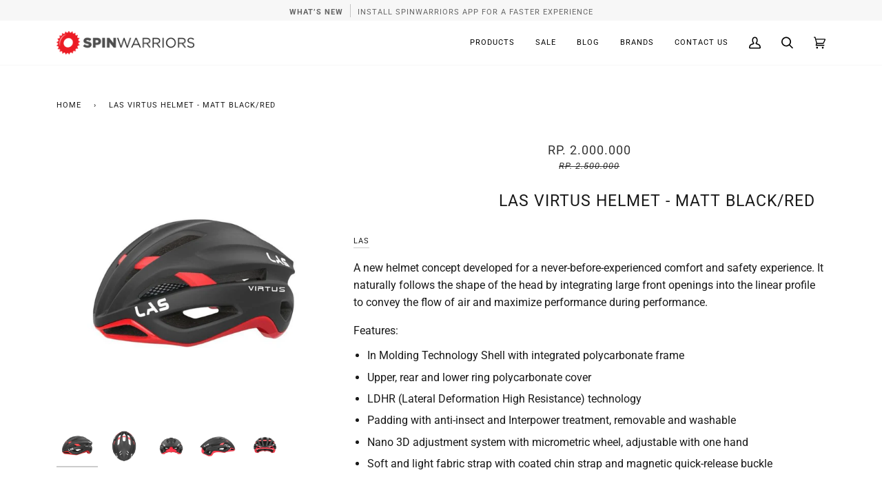

--- FILE ---
content_type: text/html; charset=utf-8
request_url: https://spinwarriors.com/products/las-virtus-helmet-matt-black-red
body_size: 30849
content:
<!doctype html>
<html class="no-js" lang="en">
<head>



<!-- PROGRESSIFY-ME:START -->
<link rel="manifest" href="/a/progressify/spinwarriorsdotcom/manifest.json">
<!-- PROGRESSIFY-ME:END -->
<meta name="theme-color" content="#ffffff"><meta name="mobile-web-app-capable" content="yes" /><meta name="apple-mobile-web-app-capable" content="yes" /><link rel="manifest" crossorigin="use-credentials" href="/apps/sbpwa/manifest/"><script async src="https://cdn.jsdelivr.net/npm/pwacompat@2.0.9/pwacompat.min.js"integrity="sha384-VcI6S+HIsE80FVM1jgbd6WDFhzKYA0PecD/LcIyMQpT4fMJdijBh0I7Iblaacawc"
    crossorigin="anonymous"></script>
<!-- Google Tag Manager -->
<script>(function(w,d,s,l,i){w[l]=w[l]||[];w[l].push({'gtm.start':
new Date().getTime(),event:'gtm.js'});var f=d.getElementsByTagName(s)[0],
j=d.createElement(s),dl=l!='dataLayer'?'&l='+l:'';j.async=true;j.src=
'https://www.googletagmanager.com/gtm.js?id='+i+dl;f.parentNode.insertBefore(j,f);
})(window,document,'script','dataLayer','GTM-KKNL69Q');</script>
<!-- End Google Tag Manager -->

  <!-- Added by AVADA SEO Suite -->









<meta name="twitter:image" content="http://spinwarriors.com/cdn/shop/products/146_Virtus_Blk_Red_mod20.jpg?v=1619528434">
    




<!-- Added by AVADA SEO Suite: Product Structured Data -->
<script type="application/ld+json">{
"@context": "https://schema.org/",
"@type": "Product",
"@id": "4463851995268",
"name": "LAS Virtus Helmet - Matt Black/Red",
"description": "A new helmet concept developed for a never-before-experienced comfort and safety experience. It naturally follows the shape of the head by integrating large front openings into the linear profile to convey the flow of air and maximize performance during performance.Features:In Molding Technology Shell with integrated polycarbonate frameUpper, rear and lower ring polycarbonate coverLDHR (Lateral Deformation High Resistance) technologyPadding with anti-insect and Interpower treatment, removable and washableNano 3D adjustment system with micrometric wheel, adjustable with one handSoft and light fabric strap with coated chin strap and magnetic quick-release buckleSpecification:Ventilation: 22 ventsCertification: CE EN 1078Weight: 255 g (S/M) - 269 g (L/XL)Size: S/M (54-59 cm) - L/XL (59-61 cm)",
"brand": {
  "@type": "Brand",
  "name": "LAS"
},
"offers": {
  "@type": "Offer",
  "price": "2000000.0",
  "priceCurrency": "IDR",
  "itemCondition": "https://schema.org/NewCondition",
  "availability": "https://schema.org/InStock",
  "url": "https://spinwarriors.com/products/las-virtus-helmet-matt-black-red"
},
"image": [
  "https://spinwarriors.com/cdn/shop/products/146_Virtus_Blk_Red_mod20.jpg?v=1619528434",
  "https://spinwarriors.com/cdn/shop/products/103_VIRTUS_UPPER_PART.jpg?v=1619528436",
  "https://spinwarriors.com/cdn/shop/products/1263_VIRTUS_BACK.jpg?v=1619528438",
  "https://spinwarriors.com/cdn/shop/products/508_VIRTUS_SIDE.jpg?v=1619528440",
  "https://spinwarriors.com/cdn/shop/products/273_VIRTUS_FRONT.jpg?v=1619528442"
],
"releaseDate": "2021-03-30 19:37:11 +0700",
"sku": "LB00020020112S/M",
"mpn": "30062980"}</script>
<!-- /Added by AVADA SEO Suite --><!-- Added by AVADA SEO Suite: Breadcrumb Structured Data  -->
<script type="application/ld+json">{
  "@context": "https://schema.org",
  "@type": "BreadcrumbList",
  "itemListElement": [{
    "@type": "ListItem",
    "position": 1,
    "name": "Home",
    "item": "https://spinwarriors.com"
  }, {
    "@type": "ListItem",
    "position": 2,
    "name": "LAS Virtus Helmet - Matt Black/Red",
    "item": "https://spinwarriors.com/products/las-virtus-helmet-matt-black-red"
  }]
}
</script>
<!-- Added by AVADA SEO Suite -->


<!-- /Added by AVADA SEO Suite -->

  <meta charset="utf-8">
  <meta http-equiv="X-UA-Compatible" content="IE=edge,chrome=1">
  <meta name="viewport" content="width=device-width,initial-scale=1">
  <meta name="theme-color" content="#000000"><link rel="canonical" href="https://spinwarriors.com/products/las-virtus-helmet-matt-black-red"><!-- ======================= Pipeline Theme V5.0.2 ========================= -->

  <link rel="preconnect" href="https://cdn.shopify.com" crossorigin>
  <link rel="preconnect" href="https://fonts.shopify.com" crossorigin>
  <link rel="preconnect" href="https://monorail-edge.shopifysvc.com" crossorigin>


  <link rel="preload" href="//spinwarriors.com/cdn/shop/t/27/assets/lazysizes.js?v=111431644619468174291614418644" as="script">
  <link rel="preload" href="//spinwarriors.com/cdn/shop/t/27/assets/vendor.js?v=137716196904437009191614418649" as="script">
  <link rel="preload" href="//spinwarriors.com/cdn/shop/t/27/assets/theme.js?v=77856187571631551301644537577" as="script">
  <link rel="preload" href="//spinwarriors.com/cdn/shop/t/27/assets/theme.css?v=104938865460844067551621697085" as="style"><link rel="shortcut icon" href="//spinwarriors.com/cdn/shop/files/favicon-32x32_32x32.png?v=1623051241" type="image/png"><!-- Title and description ================================================ -->
  
  <title>
    
    LAS Virtus Helmet - Matt Black/Red
&ndash; SpinWarriors

  </title><meta name="description" content="A new helmet concept developed for a never-before-experienced comfort and safety experience. It naturally follows the shape of the head by integrating large front openings into the linear profile to convey the flow of air and maximize performance during performance. Features: In Molding Technology Shell with integrated"><!-- /snippets/social-meta-tags.liquid --><meta property="og:site_name" content="SpinWarriors">
<meta property="og:url" content="https://spinwarriors.com/products/las-virtus-helmet-matt-black-red">
<meta property="og:title" content="LAS Virtus Helmet - Matt Black/Red">
<meta property="og:type" content="product">
<meta property="og:description" content="A new helmet concept developed for a never-before-experienced comfort and safety experience. It naturally follows the shape of the head by integrating large front openings into the linear profile to convey the flow of air and maximize performance during performance. Features: In Molding Technology Shell with integrated"><meta property="og:price:amount" content="2,000,000">
  <meta property="og:price:currency" content="IDR">
      <meta property="og:image" content="http://spinwarriors.com/cdn/shop/products/146_Virtus_Blk_Red_mod20.jpg?v=1619528434">
      <meta property="og:image:secure_url" content="https://spinwarriors.com/cdn/shop/products/146_Virtus_Blk_Red_mod20.jpg?v=1619528434">
      <meta property="og:image:height" content="800">
      <meta property="og:image:width" content="800">
      <meta property="og:image" content="http://spinwarriors.com/cdn/shop/products/103_VIRTUS_UPPER_PART.jpg?v=1619528436">
      <meta property="og:image:secure_url" content="https://spinwarriors.com/cdn/shop/products/103_VIRTUS_UPPER_PART.jpg?v=1619528436">
      <meta property="og:image:height" content="800">
      <meta property="og:image:width" content="800">
      <meta property="og:image" content="http://spinwarriors.com/cdn/shop/products/1263_VIRTUS_BACK.jpg?v=1619528438">
      <meta property="og:image:secure_url" content="https://spinwarriors.com/cdn/shop/products/1263_VIRTUS_BACK.jpg?v=1619528438">
      <meta property="og:image:height" content="800">
      <meta property="og:image:width" content="800">
<meta property="twitter:image" content="http://spinwarriors.com/cdn/shop/products/146_Virtus_Blk_Red_mod20_1200x1200.jpg?v=1619528434">

<meta name="twitter:site" content="@spinwarriors">
<meta name="twitter:card" content="summary_large_image">
<meta name="twitter:title" content="LAS Virtus Helmet - Matt Black/Red">
<meta name="twitter:description" content="A new helmet concept developed for a never-before-experienced comfort and safety experience. It naturally follows the shape of the head by integrating large front openings into the linear profile to convey the flow of air and maximize performance during performance. Features: In Molding Technology Shell with integrated">
<!-- CSS ================================================================== -->
  
  <link href="//spinwarriors.com/cdn/shop/t/27/assets/font-settings.css?v=179947708878564541781759331594" rel="stylesheet" type="text/css" media="all" />

  
<style data-shopify>

:root {
/* ================ Product video ================ */

---color_video_bg: #f2f2f2;


/* ================ Color Variables ================ */

/* === Backgrounds ===*/
---color-bg: #ffffff;
---color-bg-accent: #f7f7f7;

/* === Text colors ===*/
---color-text-dark: #000000;
---color-text: #191919;
---color-text-light: #333333;

/* === Bright color ===*/
---color-primary: #f4a482;
---color-primary-hover: #fd6b2c;
---color-primary-fade: rgba(244, 164, 130, 0.05);
---color-primary-fade-hover: rgba(244, 164, 130, 0.1);---color-primary-opposite: #ffffff;

/* === Secondary/link Color ===*/
---color-secondary: #000000;
---color-secondary-hover: #000000;
---color-secondary-fade: rgba(0, 0, 0, 0.05);
---color-secondary-fade-hover: rgba(0, 0, 0, 0.1);---color-secondary-opposite: #ffffff;

/* === Shades of grey ===*/
---color-a5:  rgba(0, 0, 0, 0.05);
---color-a10: rgba(0, 0, 0, 0.1);
---color-a20: rgba(0, 0, 0, 0.2);
---color-a35: rgba(0, 0, 0, 0.35);
---color-a50: rgba(0, 0, 0, 0.5);
---color-a80: rgba(0, 0, 0, 0.8);
---color-a90: rgba(0, 0, 0, 0.9);
---color-a95: rgba(0, 0, 0, 0.95);


/* ================ Inverted Color Variables ================ */

---inverse-bg: #2e3438;
---inverse-bg-accent: #222324;

/* === Text colors ===*/
---inverse-text-dark: #eeefef;
---inverse-text: #e2e3e3;
---inverse-text-light: #ffffff;

/* === Bright color ===*/
---inverse-primary: #fcd8c8;
---inverse-primary-hover: #ffa278;
---inverse-primary-fade: rgba(252, 216, 200, 0.05);
---inverse-primary-fade-hover: rgba(252, 216, 200, 0.1);---inverse-primary-opposite: #000000;


/* === Second Color ===*/
---inverse-secondary: #c6dae5;
---inverse-secondary-hover: #86bcd9;
---inverse-secondary-fade: rgba(198, 218, 229, 0.05);
---inverse-secondary-fade-hover: rgba(198, 218, 229, 0.1);---inverse-secondary-opposite: #000000;


/* === Shades of grey ===*/
---inverse-a5:  rgba(255, 255, 255, 0.05);
---inverse-a10: rgba(255, 255, 255, 0.1);
---inverse-a20: rgba(255, 255, 255, 0.2);
---inverse-a35: rgba(255, 255, 255, 0.3);
---inverse-a80: rgba(255, 255, 255, 0.8);
---inverse-a90: rgba(255, 255, 255, 0.9);
---inverse-a95: rgba(255, 255, 255, 0.95);


/* === Account Bar ===*/
---color-announcement-bg: #f7f7f7;
---color-announcement-text: #656565;

/* === Nav and dropdown link background ===*/
---color-nav: #ffffff;
---color-nav-text: #000000;
---color-nav-border: #f7f7f7;
---color-nav-a10: rgba(0, 0, 0, 0.1);
---color-nav-a50: rgba(0, 0, 0, 0.5);

/* === Site Footer ===*/
---color-footer-bg: #ffffff;
---color-footer-text: #000000;
---color-footer-a5: rgba(0, 0, 0, 0.05);
---color-footer-a15: rgba(0, 0, 0, 0.15);
---color-footer-a90: rgba(0, 0, 0, 0.9);

/* === Products ===*/
---color-bg-product: #ffffff;


/* === disabled form colors ===*/
---color-disabled-bg: #e6e6e6;
---color-disabled-text: #a6a6a6;

---inverse-disabled-bg: #43484c;
---inverse-disabled-text: #777b7e;

/* === Gallery padding === */
---gallery-padding: 32px;

/* === Button Radius === */
---button-radius: 0px;


/* ================ Typography ================ */

---font-stack-body: Roboto, sans-serif;
---font-style-body: normal;
---font-weight-body: 400;
---font-weight-body-bold: 700;
---font-adjust-body: 1.1;

---font-stack-heading: Roboto, sans-serif;
---font-style-heading: normal;
---font-weight-heading: 400;
---font-weight-heading-bold: 700;
---font-adjust-heading: 0.75;

  ---font-heading-space: 1px;
  ---font-heading-caps: uppercase;

---font-stack-accent: Roboto, sans-serif;
---font-style-accent: normal;
---font-weight-accent: 400;
---font-weight-accent-bold: 700;
---font-adjust-accent: 1.0;

---ico-select: url('//spinwarriors.com/cdn/shop/t/27/assets/ico-select.svg?v=36999314594700400811621693793');

---url-zoom: url('//spinwarriors.com/cdn/shop/t/27/assets/cursor-zoom.svg?v=62094751757162256821621693379');
---url-zoom-2x: url('//spinwarriors.com/cdn/shop/t/27/assets/cursor-zoom-2x.svg?v=75342415213450007151621693380');

}

</style>

  <link href="//spinwarriors.com/cdn/shop/t/27/assets/theme.css?v=104938865460844067551621697085" rel="stylesheet" type="text/css" media="all" />

  <script>
    document.documentElement.className = document.documentElement.className.replace('no-js', 'js');
    var theme = {
      routes: {
        product_recommendations_url: '/recommendations/products',
        root_url: '/'
      },
      assets: {
        photoswipe: '//spinwarriors.com/cdn/shop/t/27/assets/photoswipe.js?v=40053551279037104431614418645',
        smoothscroll: '//spinwarriors.com/cdn/shop/t/27/assets/smoothscroll.js?v=37906625415260927261614418645',
        swatches: '//spinwarriors.com/cdn/shop/t/27/assets/swatches.json?v=3018878033003485901614418646',
        base: "//spinwarriors.com/cdn/shop/t/27/assets/"
      },
      strings: {
        swatchesKey: "Color, Colour",     
        addToCart: "Add to Cart",
        soldOut: "Sold Out",
        unavailable: "Unavailable",
        unitPrice: "Unit price",
        unitPriceSeparator: "per",        
        stockout: "All available stock is in cart"
      },
      settings: {
        swatches_enable: true
      },
      info: {
        name: 'pipeline'
      },
      moneyFormat: "\u003cspan class=\"money\"\u003eRp. {{amount_no_decimals}}\u003c\/span\u003e",
      version: '5.0.2'
    }
  </script><!-- Theme Javascript ============================================================== -->
  <script src="//spinwarriors.com/cdn/shop/t/27/assets/lazysizes.js?v=111431644619468174291614418644" async="async"></script>
  <script src="//spinwarriors.com/cdn/shop/t/27/assets/vendor.js?v=137716196904437009191614418649" defer="defer"></script>
  <script src="//spinwarriors.com/cdn/shop/t/27/assets/theme.js?v=77856187571631551301644537577" defer="defer"></script>

  <script type="text/javascript">
    if (window.MSInputMethodContext && document.documentMode) {
      var scripts = document.getElementsByTagName('script')[0];
      var polyfill = document.createElement("script");
      polyfill.defer = true;
      polyfill.src = "//spinwarriors.com/cdn/shop/t/27/assets/ie11.js?v=144489047535103983231614418643";

      scripts.parentNode.insertBefore(polyfill, scripts);
    }
  </script>

  <!-- Shopify app scripts =========================================================== -->
  <script>window.performance && window.performance.mark && window.performance.mark('shopify.content_for_header.start');</script><meta name="google-site-verification" content="UycRUZGUbwaJbAZti4_0Gwe1xYe0C-Tv375LTtYGE-Q">
<meta id="shopify-digital-wallet" name="shopify-digital-wallet" content="/19338701/digital_wallets/dialog">
<meta name="shopify-checkout-api-token" content="09d4053debe144bfb6e29ea77f2c037c">
<meta id="in-context-paypal-metadata" data-shop-id="19338701" data-venmo-supported="false" data-environment="production" data-locale="en_US" data-paypal-v4="true" data-currency="IDR">
<link rel="alternate" hreflang="x-default" href="https://spinwarriors.com/products/las-virtus-helmet-matt-black-red">
<link rel="alternate" hreflang="en" href="https://spinwarriors.com/products/las-virtus-helmet-matt-black-red">
<link rel="alternate" hreflang="id" href="https://spinwarriors.com/id/products/las-virtus-helmet-matt-black-red">
<link rel="alternate" type="application/json+oembed" href="https://spinwarriors.com/products/las-virtus-helmet-matt-black-red.oembed">
<script async="async" src="/checkouts/internal/preloads.js?locale=en-ID"></script>
<script id="shopify-features" type="application/json">{"accessToken":"09d4053debe144bfb6e29ea77f2c037c","betas":["rich-media-storefront-analytics"],"domain":"spinwarriors.com","predictiveSearch":true,"shopId":19338701,"locale":"en"}</script>
<script>var Shopify = Shopify || {};
Shopify.shop = "spinwarriorsdotcom.myshopify.com";
Shopify.locale = "en";
Shopify.currency = {"active":"IDR","rate":"1.0"};
Shopify.country = "ID";
Shopify.theme = {"name":"Pipeline 2.0 (2021.04.23)","id":120246632605,"schema_name":"Pipeline","schema_version":"5.0.2","theme_store_id":739,"role":"main"};
Shopify.theme.handle = "null";
Shopify.theme.style = {"id":null,"handle":null};
Shopify.cdnHost = "spinwarriors.com/cdn";
Shopify.routes = Shopify.routes || {};
Shopify.routes.root = "/";</script>
<script type="module">!function(o){(o.Shopify=o.Shopify||{}).modules=!0}(window);</script>
<script>!function(o){function n(){var o=[];function n(){o.push(Array.prototype.slice.apply(arguments))}return n.q=o,n}var t=o.Shopify=o.Shopify||{};t.loadFeatures=n(),t.autoloadFeatures=n()}(window);</script>
<script id="shop-js-analytics" type="application/json">{"pageType":"product"}</script>
<script defer="defer" async type="module" src="//spinwarriors.com/cdn/shopifycloud/shop-js/modules/v2/client.init-shop-cart-sync_C5BV16lS.en.esm.js"></script>
<script defer="defer" async type="module" src="//spinwarriors.com/cdn/shopifycloud/shop-js/modules/v2/chunk.common_CygWptCX.esm.js"></script>
<script type="module">
  await import("//spinwarriors.com/cdn/shopifycloud/shop-js/modules/v2/client.init-shop-cart-sync_C5BV16lS.en.esm.js");
await import("//spinwarriors.com/cdn/shopifycloud/shop-js/modules/v2/chunk.common_CygWptCX.esm.js");

  window.Shopify.SignInWithShop?.initShopCartSync?.({"fedCMEnabled":true,"windoidEnabled":true});

</script>
<script>(function() {
  var isLoaded = false;
  function asyncLoad() {
    if (isLoaded) return;
    isLoaded = true;
    var urls = ["https:\/\/webpush.shopiapps.in\/v1\/scripts\/pushappinit.js?shop=spinwarriorsdotcom.myshopify.com","https:\/\/embed.tawk.to\/widget-script\/5fcd0429920fc91564cdfdac\/default.js?shop=spinwarriorsdotcom.myshopify.com","https:\/\/plugin.brevo.com\/integrations\/api\/automation\/script?ma-key=ntkxvhp7q1nww1o9l0wq1qng\u0026shop=spinwarriorsdotcom.myshopify.com","https:\/\/plugin.brevo.com\/integrations\/api\/sy\/cart_tracking\/script?user_connection_id=60de7a0901c93a27d25e7723\u0026ma-key=ntkxvhp7q1nww1o9l0wq1qng\u0026shop=spinwarriorsdotcom.myshopify.com","https:\/\/seo.apps.avada.io\/avada-seo-installed.js?shop=spinwarriorsdotcom.myshopify.com","https:\/\/cdn.obviyo.net\/dynamic\/loader\/prod\/nbUL1B4P?shop=spinwarriorsdotcom.myshopify.com","https:\/\/cdn5.hextom.com\/js\/vimotia.js?shop=spinwarriorsdotcom.myshopify.com"];
    for (var i = 0; i < urls.length; i++) {
      var s = document.createElement('script');
      s.type = 'text/javascript';
      s.async = true;
      s.src = urls[i];
      var x = document.getElementsByTagName('script')[0];
      x.parentNode.insertBefore(s, x);
    }
  };
  if(window.attachEvent) {
    window.attachEvent('onload', asyncLoad);
  } else {
    window.addEventListener('load', asyncLoad, false);
  }
})();</script>
<script id="__st">var __st={"a":19338701,"offset":25200,"reqid":"d7acf068-58e6-4882-96cb-871a16fbbcfe-1768720243","pageurl":"spinwarriors.com\/products\/las-virtus-helmet-matt-black-red","u":"61def4a70ef3","p":"product","rtyp":"product","rid":4463851995268};</script>
<script>window.ShopifyPaypalV4VisibilityTracking = true;</script>
<script id="captcha-bootstrap">!function(){'use strict';const t='contact',e='account',n='new_comment',o=[[t,t],['blogs',n],['comments',n],[t,'customer']],c=[[e,'customer_login'],[e,'guest_login'],[e,'recover_customer_password'],[e,'create_customer']],r=t=>t.map((([t,e])=>`form[action*='/${t}']:not([data-nocaptcha='true']) input[name='form_type'][value='${e}']`)).join(','),a=t=>()=>t?[...document.querySelectorAll(t)].map((t=>t.form)):[];function s(){const t=[...o],e=r(t);return a(e)}const i='password',u='form_key',d=['recaptcha-v3-token','g-recaptcha-response','h-captcha-response',i],f=()=>{try{return window.sessionStorage}catch{return}},m='__shopify_v',_=t=>t.elements[u];function p(t,e,n=!1){try{const o=window.sessionStorage,c=JSON.parse(o.getItem(e)),{data:r}=function(t){const{data:e,action:n}=t;return t[m]||n?{data:e,action:n}:{data:t,action:n}}(c);for(const[e,n]of Object.entries(r))t.elements[e]&&(t.elements[e].value=n);n&&o.removeItem(e)}catch(o){console.error('form repopulation failed',{error:o})}}const l='form_type',E='cptcha';function T(t){t.dataset[E]=!0}const w=window,h=w.document,L='Shopify',v='ce_forms',y='captcha';let A=!1;((t,e)=>{const n=(g='f06e6c50-85a8-45c8-87d0-21a2b65856fe',I='https://cdn.shopify.com/shopifycloud/storefront-forms-hcaptcha/ce_storefront_forms_captcha_hcaptcha.v1.5.2.iife.js',D={infoText:'Protected by hCaptcha',privacyText:'Privacy',termsText:'Terms'},(t,e,n)=>{const o=w[L][v],c=o.bindForm;if(c)return c(t,g,e,D).then(n);var r;o.q.push([[t,g,e,D],n]),r=I,A||(h.body.append(Object.assign(h.createElement('script'),{id:'captcha-provider',async:!0,src:r})),A=!0)});var g,I,D;w[L]=w[L]||{},w[L][v]=w[L][v]||{},w[L][v].q=[],w[L][y]=w[L][y]||{},w[L][y].protect=function(t,e){n(t,void 0,e),T(t)},Object.freeze(w[L][y]),function(t,e,n,w,h,L){const[v,y,A,g]=function(t,e,n){const i=e?o:[],u=t?c:[],d=[...i,...u],f=r(d),m=r(i),_=r(d.filter((([t,e])=>n.includes(e))));return[a(f),a(m),a(_),s()]}(w,h,L),I=t=>{const e=t.target;return e instanceof HTMLFormElement?e:e&&e.form},D=t=>v().includes(t);t.addEventListener('submit',(t=>{const e=I(t);if(!e)return;const n=D(e)&&!e.dataset.hcaptchaBound&&!e.dataset.recaptchaBound,o=_(e),c=g().includes(e)&&(!o||!o.value);(n||c)&&t.preventDefault(),c&&!n&&(function(t){try{if(!f())return;!function(t){const e=f();if(!e)return;const n=_(t);if(!n)return;const o=n.value;o&&e.removeItem(o)}(t);const e=Array.from(Array(32),(()=>Math.random().toString(36)[2])).join('');!function(t,e){_(t)||t.append(Object.assign(document.createElement('input'),{type:'hidden',name:u})),t.elements[u].value=e}(t,e),function(t,e){const n=f();if(!n)return;const o=[...t.querySelectorAll(`input[type='${i}']`)].map((({name:t})=>t)),c=[...d,...o],r={};for(const[a,s]of new FormData(t).entries())c.includes(a)||(r[a]=s);n.setItem(e,JSON.stringify({[m]:1,action:t.action,data:r}))}(t,e)}catch(e){console.error('failed to persist form',e)}}(e),e.submit())}));const S=(t,e)=>{t&&!t.dataset[E]&&(n(t,e.some((e=>e===t))),T(t))};for(const o of['focusin','change'])t.addEventListener(o,(t=>{const e=I(t);D(e)&&S(e,y())}));const B=e.get('form_key'),M=e.get(l),P=B&&M;t.addEventListener('DOMContentLoaded',(()=>{const t=y();if(P)for(const e of t)e.elements[l].value===M&&p(e,B);[...new Set([...A(),...v().filter((t=>'true'===t.dataset.shopifyCaptcha))])].forEach((e=>S(e,t)))}))}(h,new URLSearchParams(w.location.search),n,t,e,['guest_login'])})(!0,!0)}();</script>
<script integrity="sha256-4kQ18oKyAcykRKYeNunJcIwy7WH5gtpwJnB7kiuLZ1E=" data-source-attribution="shopify.loadfeatures" defer="defer" src="//spinwarriors.com/cdn/shopifycloud/storefront/assets/storefront/load_feature-a0a9edcb.js" crossorigin="anonymous"></script>
<script data-source-attribution="shopify.dynamic_checkout.dynamic.init">var Shopify=Shopify||{};Shopify.PaymentButton=Shopify.PaymentButton||{isStorefrontPortableWallets:!0,init:function(){window.Shopify.PaymentButton.init=function(){};var t=document.createElement("script");t.src="https://spinwarriors.com/cdn/shopifycloud/portable-wallets/latest/portable-wallets.en.js",t.type="module",document.head.appendChild(t)}};
</script>
<script data-source-attribution="shopify.dynamic_checkout.buyer_consent">
  function portableWalletsHideBuyerConsent(e){var t=document.getElementById("shopify-buyer-consent"),n=document.getElementById("shopify-subscription-policy-button");t&&n&&(t.classList.add("hidden"),t.setAttribute("aria-hidden","true"),n.removeEventListener("click",e))}function portableWalletsShowBuyerConsent(e){var t=document.getElementById("shopify-buyer-consent"),n=document.getElementById("shopify-subscription-policy-button");t&&n&&(t.classList.remove("hidden"),t.removeAttribute("aria-hidden"),n.addEventListener("click",e))}window.Shopify?.PaymentButton&&(window.Shopify.PaymentButton.hideBuyerConsent=portableWalletsHideBuyerConsent,window.Shopify.PaymentButton.showBuyerConsent=portableWalletsShowBuyerConsent);
</script>
<script data-source-attribution="shopify.dynamic_checkout.cart.bootstrap">document.addEventListener("DOMContentLoaded",(function(){function t(){return document.querySelector("shopify-accelerated-checkout-cart, shopify-accelerated-checkout")}if(t())Shopify.PaymentButton.init();else{new MutationObserver((function(e,n){t()&&(Shopify.PaymentButton.init(),n.disconnect())})).observe(document.body,{childList:!0,subtree:!0})}}));
</script>
<link id="shopify-accelerated-checkout-styles" rel="stylesheet" media="screen" href="https://spinwarriors.com/cdn/shopifycloud/portable-wallets/latest/accelerated-checkout-backwards-compat.css" crossorigin="anonymous">
<style id="shopify-accelerated-checkout-cart">
        #shopify-buyer-consent {
  margin-top: 1em;
  display: inline-block;
  width: 100%;
}

#shopify-buyer-consent.hidden {
  display: none;
}

#shopify-subscription-policy-button {
  background: none;
  border: none;
  padding: 0;
  text-decoration: underline;
  font-size: inherit;
  cursor: pointer;
}

#shopify-subscription-policy-button::before {
  box-shadow: none;
}

      </style>

<script>window.performance && window.performance.mark && window.performance.mark('shopify.content_for_header.end');</script>
 
                

 

<script>window.__pagefly_analytics_settings__={"acceptTracking":false};</script>
 	<!-- "snippets/vitals-loader.liquid" was not rendered, the associated app was uninstalled -->



<script id="sca_fg_cart_ShowGiftAsProductTemplate" type="text/template">
  
  <div class="item not-sca-qv" id="sca-freegift-{{productID}}">
    <a class="close_box" style="display: none;position: absolute;top:5px;right: 10px;font-size: 22px;font-weight: bold;cursor: pointer;text-decoration:none;color: #aaa;">×</a>
    <a href="/products/{{productHandle}}" target="_blank"><img style="margin-left: auto; margin-right: auto; width: 50%;" class="lazyOwl" data-src="{{productImageURL}}"></a>
    <div class="sca-product-shop">
      <div class="review-summary3">
        <div class="yotpo bottomLine" style="text-align:center"
          data-product-id="{{productID}}"
          data-product-models="{{productID}}"
          data-name="{{productTitle}}"
          data-url="/products/{{productHandle}}">
        </div>
      </div>
      <div class="f-fix"><span class="sca-product-title" style="white-space: nowrap;color:#000;{{showfgTitle}}">{{productTitle}}</span>
          <div id="product-variants-{{productID}}">
            <div class="sca-price" id="price-field-{{productID}}">
              <span class="sca-old-price">{{variant_compare_at_price}}</span>
              <span class="sca-special-price">{{variant_price}}</span>
            </div>
            <div id="stay-content-sca-freegift-{{productID}}" class="sca-fg-cart-item">
              <a class="close_box" style="display: none;position: absolute;top:5px;right: 10px;font-size: 22px;font-weight: bold;cursor: pointer;text-decoration:none;color: #aaa;">×</a>
              <select id="product-select-{{productID}}" name="id" style="display: none">
                {{optionVariantData}}
              </select>
            </div>
          </div>
          <button type='button' id="sca-btn-select-{{productID}}" class="sca-button" onclick="onclickSelect_{{productID}}();"><span>{{SelectButton}}</span></button>
          <button type='button' id="sca-btn-{{productID}}" class="sca-button" style="display: none"><span>{{AddToCartButton}}</span></button>
      </div>
    </div>
  </div>
  
</script>
<script id = "sca_fg_cart_ShowGiftAsProductScriptTemplate" type="text/template">
  
  
    var selectCallback_{{productID}}=function(t,a){if(t?(t.available?(SECOMAPP.jQuery("#sca-btn-{{productID}}").removeClass("disabled").removeAttr("disabled").html("<span>{{AddToCartButton}}</span>").fadeTo(200,1),SECOMAPP.jQuery("#sca-btn-{{productID}}").unbind("click"),SECOMAPP.jQuery("#sca-btn-{{productID}}").click(SECOMAPP.jQuery.proxy(function(){SECOMAPP.addGiftToCart(t.id,1)},t))):SECOMAPP.jQuery("#sca-btn-{{productID}}").html("<span>{{UnavailableButton}}</span>").addClass("disabled").attr("disabled","disabled").fadeTo(200,.5),t.compare_at_price>t.price?SECOMAPP.jQuery("#price-field-{{productID}}").html("<span class='sca-old-price'>"+SECOMAPP.formatMoney(t.compare_at_price)+"</span>&nbsp;<s class='sca-special-price'>"+SECOMAPP.formatMoney(t.price)+"</s>"):SECOMAPP.jQuery("#price-field-{{productID}}").html("<span class='sca-special-price'>"+SECOMAPP.formatMoney(t.price)+"</span>")):SECOMAPP.jQuery("#sca-btn-{{productID}}").html("<span>{{UnavailableButton}}</span>").addClass("disabled").attr("disabled","disabled").fadeTo(200,.5),t&&t.featured_image){var e=SECOMAPP.jQuery("#sca-freegift-{{productID}} img"),_=t.featured_image,c=e[0];Shopify.Image.switchImage(_,c,function(t,a,e){SECOMAPP.jQuery(e).parents("a").attr("href",t),SECOMAPP.jQuery(e).attr("src",t)})}},onclickSelect_{{productID}}=function(t){SECOMAPP.jQuery.getJSON("/products/{{productHandle}}.js",{_:(new Date).getTime()},function(t){SECOMAPP.jQuery(".owl-item #sca-freegift-{{productID}} span.sca-product-title").html(t.title);var e=[];SECOMAPP.jQuery.each(t.options,function(t,a){e[t]=a.name}),t.options=e;for(var a={{variantsGiftList}},_={{mainVariantsList}},c=t.variants.length-1;-1<c;c--)a.indexOf(t.variants[c].id)<0&&_.indexOf(t.variants[c].id)<0&&t.variants.splice(c,1);for(var o=_.length-1;-1<o;o--){var i=a[o],r=_[o],n=-1,s=-1;for(c=t.variants.length-1;-1<c;c--)t.variants[c].id==i?n=c:t.variants[c].id==r&&(s=c);-1<n&&-1<s&n!==s?("undefined"!=typeof SECOMAPP&&void 0!==SECOMAPP.fgsettings&&!0===SECOMAPP.fgsettings.sca_sync_gift&&void 0!==SECOMAPP.fgsettings.sca_fg_gift_variant_quantity_format&&"equal_original_inventory"===SECOMAPP.fgsettings.sca_fg_gift_variant_quantity_format&&(t.variants[n].available=t.variants[s].available,t.variants[n].inventory_management=t.variants[s].inventory_management),t.variants[n].option1=t.variants[s].option1,t.variants[n].options[0].name=t.variants[s].options[0].name,t.variants[n].options[1]&&(t.variants[n].options[1].name=t.variants[s].options[1].name,t.variants[n].option2=t.variants[s].option2),t.variants[n].options[2]&&(t.variants[n].options[2].name=t.variants[s].options[2].name,t.variants[n].option3=t.variants[s].option3),t.variants[n].title=t.variants[s].title,t.variants[n].name=t.variants[s].name,t.variants[n].public_title=t.variants[s].public_title,t.variants.splice(s,1)):(t.variants[s].id=i,t.variants[s].compare_at_price||(t.variants[s].compare_at_price=t.variants[s].price),t.variants[s].price=SECOMAPP.fgdata.giftid_price_mapping[i])}SECOMAPP.jQuery("#sca-btn-select-{{productID}}").hide(),SECOMAPP.jQuery("#product-select-{{productID}}").show(),SECOMAPP.jQuery("#sca-btn-{{productID}}").show(),SECOMAPP.jQuery("#stay-content-sca-freegift-{{productID}} .close_box").show(),SECOMAPP.jQuery("#stay-content-sca-freegift-{{productID}} .close_box").click(function(){SECOMAPP.jQuery("#stay-content-sca-freegift-{{productID}}").hide(),SECOMAPP.jQuery("#sca-btn-{{productID}}").hide(),SECOMAPP.jQuery("#sca-btn-select-{{productID}}").show()}),onclickSelect_{{productID}}=function(){SECOMAPP.jQuery("#stay-content-sca-freegift-{{productID}}").show(),SECOMAPP.jQuery("#sca-btn-{{productID}}").show(),SECOMAPP.jQuery("#sca-btn-select-{{productID}}").hide()},1==t.variants.length?(-1!==t.variants[0].title.indexOf("Default")&&SECOMAPP.jQuery("#sca-freegift-{{productID}} .selector-wrapper").hide(),1==t.variants[0].available&&(SECOMAPP.jQuery("#sca-btn-{{productID}}").show(),SECOMAPP.jQuery("#sca-btn-select-{{productID}}").hide(),SECOMAPP.jQuery("#sca-btn-{{productID}}").removeClass("disabled").removeAttr("disabled").html("<span>{{AddToCartButton}}</span>").fadeTo(200,1),SECOMAPP.jQuery("#sca-btn-{{productID}}").unbind("click"),SECOMAPP.jQuery("#sca-btn-{{productID}}").click(SECOMAPP.jQuery.proxy(function(){SECOMAPP.addGiftToCart(t.variants[0].id,1)},t)))):(new Shopify.OptionSelectors("product-select-{{productID}}",{product:t,onVariantSelected:selectCallback_{{productID}},enableHistoryState:!0}),SECOMAPP.jQuery("#stay-content-sca-freegift-{{productID}}").show(),SECOMAPP.jQuery("#stay-content-sca-freegift-{{productID}}").focus())})};1=={{variantsGiftList}}.length&&onclickSelect_{{productID}}();
  
</script>

<script id="sca_fg_cart_ShowGiftAsVariantTemplate" type="text/template">
  
  <div class="item not-sca-qv" id="sca-freegift-{{variantID}}">
    <a href="/products/{{productHandle}}?variant={{originalVariantID}}" target="_blank"><img style="margin-left: auto; margin-right: auto; width: 50%;" class="lazyOwl" data-src="{{variantImageURL}}"></a>
    <div class="sca-product-shop">
      <div class="review-summary3">
        <div class="yotpo bottomLine" style="text-align:center"
          data-product-id="{{productID}}"
          data-product-models="{{productID}}"
          data-name="{{productTitle}}"
          data-url="/products/{{productHandle}}">
        </div>
      </div>
      <div class="f-fix">
        <span class="sca-product-title" style="white-space: nowrap;color:#000;">{{variantTitle}}</span>
        <div class="sca-price">
          <span class="sca-old-price">{{variant_compare_at_price}}</span>
          <span class="sca-special-price">{{variant_price}}</span>
        </div>
        <button type="button" id="sca-btn{{variantID}}" class="sca-button" onclick="SECOMAPP.addGiftToCart({{variantID}},1);">
          <span>{{AddToCartButton}}</span>
        </button>
      </div>
    </div>
  </div>
  
</script>

<script id="sca_fg_prod_GiftList" type="text/template">
  
  <a style="text-decoration: none !important" id ="{{giftShowID}}" class="product-image freegif-product-image freegift-info-{{giftShowID}}"
     title="{{giftTitle}}" href="/products/{{productsHandle}}">
    <img class="not-sca-qv" src="{{giftImgUrl}}" alt="{{giftTitle}}" />
  </a>
  
</script>

<script id="sca_fg_prod_Gift_PopupDetail" type="text/template">
  
  <div class="sca-fg-item fg-info-{{giftShowID}}" style="display:none;z-index:2147483647;">
    <div class="sca-fg-item-options">
      <div class="sca-fg-item-option-title">
        <em>{{freegiftRuleName}}</em>
      </div>
      <div class="sca-fg-item-option-ct">
        <!--        <div class="sca-fg-image-item">
                        <img src="{{giftImgUrl}}" /> -->
        <div class="sca-fg-item-name">
          <a href="#">{{giftTitle}}</a>
        </div>
        <!--        </div> -->
      </div>
    </div>
  </div>
  
</script>

<script id="sca_fg_ajax_GiftListPopup" type="text/template">
  
  <div id="freegift_popup" class="mfp-hide">
    <div id="sca-fg-owl-carousel">
      <div id="freegift_cart_container" class="sca-fg-cart-container" style="display: none;">
        <div id="freegift_message" class="owl-carousel"></div>
      </div>
      <div id="sca-fg-slider-cart" style="display: none;">
        <div class="sca-fg-cart-title">
          <strong>{{popupTitle}}</strong>
        </div>
        <div id="sca_freegift_list" class="owl-carousel"></div>
      </div>
    </div>
  </div>
  
</script>

<script id="sca_fg_checkout_confirm_popup" type="text/template">
    
         <div class='sca-fg-checkout-confirm-popup' style='font-family: "Myriad","Cardo","Big Caslon","Bodoni MT",Georgia,serif; position: relative;background: #FFF;padding: 20px 20px 50px 20px;width: auto;max-width: 500px;margin: 20px auto;'>
             <h1 style='font-family: "Oswald","Cardo","Big Caslon","Bodoni MT",Georgia,serif;'>YOU CAN STILL ADD MORE!</h1>
             <p>You get 1 free item with every product purchased. It looks like you can still add more free item(s) to your cart. What would you like to do?</p>
             <p class='sca-fg-checkout-confirm-buttons' style='float: right;'>
                 <a class='btn popup-modal-dismiss action_button add_to_cart' href='#' style='width: 200px !important;margin-right: 20px;'>ADD MORE</a>
                 <a class='btn checkout__button continue-checkout action_button add_to_cart' href='/checkout' style='width: 200px !important;'>CHECKOUT</a>
             </p>
         </div>
    
</script>



<link href="//spinwarriors.com/cdn/shop/t/27/assets/sca.freegift.css?v=165156737669823855401629091807" rel="stylesheet" type="text/css" media="all" />
<script src="//spinwarriors.com/cdn/shopifycloud/storefront/assets/themes_support/option_selection-b017cd28.js" type="text/javascript"></script>
<script data-cfasync="false">
    Shopify.money_format = "\u003cspan class=\"money\"\u003eRp. {{amount_no_decimals}}\u003c\/span\u003e";
    //enable checking free gifts condition when checkout clicked
    if ((typeof SECOMAPP) === 'undefined') { window.SECOMAPP = {}; };
    SECOMAPP.enableOverrideCheckout = true;
    //    SECOMAPP.preStopAppCallback = function(cart){
    //        if(typeof yotpo!=='undefined' && typeof yotpo.initWidgets==='function'){
    //            yotpo.initWidgets();
    //        }
    //    }
</script>
<script type="text/javascript">(function(){if(typeof SECOMAPP==="undefined"){SECOMAPP={}};if(typeof Shopify==="undefined"){Shopify={}};SECOMAPP.fg_ver=1629134379;SECOMAPP.fg_scriptfile="freegifts_20210811.min.js";SECOMAPP.gifts_list_avai={"40718678884509":true,"40718678917277":true,"40718679015581":true,"40718680785053":true};})();</script>

<script data-cfasync="false" type="text/javascript">
  /* Smart Ecommerce App (SEA Inc)
  * http://www.secomapp.com
  * Do not reuse those source codes if don't have permission of us.
  * */
  
  
  !function(){Array.isArray||(Array.isArray=function(e){return"[object Array]"===Object.prototype.toString.call(e)}),"function"!=typeof Object.create&&(Object.create=function(e){function t(){}return t.prototype=e,new t}),Object.keys||(Object.keys=function(e){var t,o=[];for(t in e)Object.prototype.hasOwnProperty.call(e,t)&&o.push(t);return o}),String.prototype.endsWith||Object.defineProperty(String.prototype,"endsWith",{value:function(e,t){var o=this.toString();(void 0===t||t>o.length)&&(t=o.length),t-=e.length;var r=o.indexOf(e,t);return-1!==r&&r===t},writable:!0,enumerable:!0,configurable:!0}),Array.prototype.indexOf||(Array.prototype.indexOf=function(e,t){var o;if(null==this)throw new TypeError('"this" is null or not defined');var r=Object(this),i=r.length>>>0;if(0===i)return-1;var n=+t||0;if(Math.abs(n)===1/0&&(n=0),n>=i)return-1;for(o=Math.max(n>=0?n:i-Math.abs(n),0);o<i;){if(o in r&&r[o]===e)return o;o++}return-1}),Array.prototype.forEach||(Array.prototype.forEach=function(e,t){var o,r;if(null==this)throw new TypeError(" this is null or not defined");var i=Object(this),n=i.length>>>0;if("function"!=typeof e)throw new TypeError(e+" is not a function");for(arguments.length>1&&(o=t),r=0;r<n;){var a;r in i&&(a=i[r],e.call(o,a,r,i)),r++}}),console=console||{},console.log=console.log||function(){},"undefined"==typeof Shopify&&(Shopify={}),"function"!=typeof Shopify.onError&&(Shopify.onError=function(){}),"undefined"==typeof SECOMAPP&&(SECOMAPP={}),SECOMAPP.removeGiftsVariant=function(e){setTimeout(function(){try{e("select option").not(".sca-fg-cart-item select option").filter(function(){var t=e(this).val(),o=e(this).text();-1!==o.indexOf(" - ")&&(o=o.slice(0,o.indexOf(" - ")));var r=[];return-1!==o.indexOf(" / ")&&(r=o.split(" / "),o=r[r.length-1]),!!(void 0!==SECOMAPP.gifts_list_avai&&void 0!==SECOMAPP.gifts_list_avai[t]||o.endsWith("% off)"))&&(e(this).parent("select").find("option").not(".sca-fg-cart-item select option").filter(function(){var r=e(this).val();return e(this).text().endsWith(o)||r==t}).remove(),e(".dropdown *,ul li,label,div").filter(function(){var r=e(this).html(),i=e(this).data("value");return r&&r.endsWith(o)||i==t}).remove(),!0)})}catch(e){console.log(e)}},500)},SECOMAPP.formatMoney=function(e,t){"string"==typeof e&&(e=e.replace(".",""));var o="",r="undefined"!=typeof Shopify&&void 0!==Shopify.money_format?Shopify.money_format:"{{amount}}",i=/\{\{\s*(\w+)\s*\}\}/,n=t||(void 0!==this.fgsettings&&"string"==typeof this.fgsettings.sca_currency_format&&this.fgsettings.sca_currency_format.indexOf("amount")>-1?this.fgsettings.sca_currency_format:null)||r;if(n.indexOf("amount_no_decimals_no_comma_separator")<0&&n.indexOf("amount_no_comma_separator_up_cents")<0&&n.indexOf("amount_up_cents")<0&&"function"==typeof Shopify.formatMoney)return Shopify.formatMoney(e,n);function a(e,t){return void 0===e?t:e}function s(e,t,o,r,i,n){if(t=a(t,2),o=a(o,","),r=a(r,"."),isNaN(e)||null==e)return 0;var s=(e=(e/100).toFixed(t)).split(".");return s[0].replace(/(\d)(?=(\d\d\d)+(?!\d))/g,"$1"+o)+(s[1]?i&&n?i+s[1]+n:r+s[1]:"")}switch(n.match(i)[1]){case"amount":o=s(e,2);break;case"amount_no_decimals":o=s(e,0);break;case"amount_with_comma_separator":o=s(e,2,",",".");break;case"amount_no_decimals_with_comma_separator":o=s(e,0,",",".");break;case"amount_no_decimals_no_comma_separator":o=s(e,0,"","");break;case"amount_up_cents":o=s(e,2,",","","<sup>","</sup>");break;case"amount_no_comma_separator_up_cents":o=s(e,2,"","","<sup>","</sup>")}return n.replace(i,o)},SECOMAPP.setCookie=function(e,t,o,r,i){var n=new Date;n.setTime(n.getTime()+24*o*60*60*1e3+60*r*1e3);var a="expires="+n.toUTCString();document.cookie=e+"="+t+";"+a+(i?";path="+i:";path=/")},SECOMAPP.deleteCookie=function(e,t){document.cookie=e+"=; expires=Thu, 01 Jan 1970 00:00:00 UTC; "+(t?";path="+t:";path=/")},SECOMAPP.getCookie=function(e){for(var t=e+"=",o=document.cookie.split(";"),r=0;r<o.length;r++){for(var i=o[r];" "==i.charAt(0);)i=i.substring(1);if(0==i.indexOf(t))return i.substring(t.length,i.length)}return""},SECOMAPP.getQueryString=function(){for(var e={},t=window.location.search.substring(1).split("&"),o=0;o<t.length;o++){var r=t[o].split("=");if(void 0===e[r[0]])e[r[0]]=decodeURIComponent(r[1]);else if("string"==typeof e[r[0]]){var i=[e[r[0]],decodeURIComponent(r[1])];e[r[0]]=i}else e[r[0]].push(decodeURIComponent(r[1]))}return e},SECOMAPP.freegifts_product_json=function(e){if(Array.isArray||(Array.isArray=function(e){return"[object Array]"===Object.prototype.toString.call(e)}),String.prototype.endsWith||Object.defineProperty(String.prototype,"endsWith",{value:function(e,t){var o=this.toString();(void 0===t||t>o.length)&&(t=o.length),t-=e.length;var r=o.indexOf(e,t);return-1!==r&&r===t}}),e){if(e.options&&Array.isArray(e.options))for(var t=0;t<e.options.length;t++){if(void 0!==e.options[t]&&void 0!==e.options[t].values)if((r=e.options[t]).values&&Array.isArray(r.values))for(var o=0;o<r.values.length;o++)(r.values[o].endsWith("(Freegifts)")||r.values[o].endsWith("% off)"))&&(r.values.splice(o,1),o--)}if(e.options_with_values&&Array.isArray(e.options_with_values))for(t=0;t<e.options_with_values.length;t++){var r;if(void 0!==e.options_with_values[t]&&void 0!==e.options_with_values[t].values)if((r=e.options_with_values[t]).values&&Array.isArray(r.values))for(o=0;o<r.values.length;o++)(r.values[o].title.endsWith("(Freegifts)")||r.values[o].title.endsWith("% off)"))&&(r.values.splice(o,1),o--)}var i=e.price,n=e.price_max,a=e.price_min,s=e.compare_at_price,c=e.compare_at_price_max,f=e.compare_at_price_min;if(e.variants&&Array.isArray(e.variants))for(var p=0;e.variants.length,void 0!==e.variants[p];p++){var l=e.variants[p],u=l.option3?l.option3:l.option2?l.option2:l.option1?l.option1:l.title?l.title:"";"undefined"!=typeof SECOMAPP&&void 0!==SECOMAPP.gifts_list_avai&&void 0!==SECOMAPP.gifts_list_avai[l.id]||u.endsWith("(Freegifts)")||u.endsWith("% off)")?(e.variants.splice(p,1),p-=1):((!n||n>=l.price)&&(n=l.price,i=l.price),(!a||a<=l.price)&&(a=l.price),l.compare_at_price&&((!c||c>=l.compare_at_price)&&(c=l.compare_at_price,s=l.compare_at_price),(!f||f<=l.compare_at_price)&&(f=l.compare_at_price)),void 0!==l.available&&1==l.available&&(e.available=!0))}e.price=i,e.price_max=a==n?null:a,e.price_min=n==a?null:n,e.compare_at_price=s,e.compare_at_price_max=f,e.compare_at_price_min=c,e.price_varies=n<a,e.compare_at_price_varies=c<f}return e},SECOMAPP.fg_codes=[],""!==SECOMAPP.getCookie("sca_fg_codes")&&(SECOMAPP.fg_codes=JSON.parse(SECOMAPP.getCookie("sca_fg_codes")));var e=SECOMAPP.getQueryString();e.freegifts_code&&-1===SECOMAPP.fg_codes.indexOf(e.freegifts_code)&&(void 0!==SECOMAPP.activateOnlyOnePromoCode&&!0===SECOMAPP.activateOnlyOnePromoCode&&(SECOMAPP.fg_codes=[]),SECOMAPP.fg_codes.push(e.freegifts_code),SECOMAPP.setCookie("sca_fg_codes",JSON.stringify(SECOMAPP.fg_codes)))}();
  
  ;SECOMAPP.customer={};SECOMAPP.customer.orders=[];SECOMAPP.customer.freegifts=[];;SECOMAPP.customer.email=null;SECOMAPP.customer.first_name=null;SECOMAPP.customer.last_name=null;SECOMAPP.customer.tags=null;SECOMAPP.customer.orders_count=null;SECOMAPP.customer.total_spent=null;
</script>










 
<link href="https://monorail-edge.shopifysvc.com" rel="dns-prefetch">
<script>(function(){if ("sendBeacon" in navigator && "performance" in window) {try {var session_token_from_headers = performance.getEntriesByType('navigation')[0].serverTiming.find(x => x.name == '_s').description;} catch {var session_token_from_headers = undefined;}var session_cookie_matches = document.cookie.match(/_shopify_s=([^;]*)/);var session_token_from_cookie = session_cookie_matches && session_cookie_matches.length === 2 ? session_cookie_matches[1] : "";var session_token = session_token_from_headers || session_token_from_cookie || "";function handle_abandonment_event(e) {var entries = performance.getEntries().filter(function(entry) {return /monorail-edge.shopifysvc.com/.test(entry.name);});if (!window.abandonment_tracked && entries.length === 0) {window.abandonment_tracked = true;var currentMs = Date.now();var navigation_start = performance.timing.navigationStart;var payload = {shop_id: 19338701,url: window.location.href,navigation_start,duration: currentMs - navigation_start,session_token,page_type: "product"};window.navigator.sendBeacon("https://monorail-edge.shopifysvc.com/v1/produce", JSON.stringify({schema_id: "online_store_buyer_site_abandonment/1.1",payload: payload,metadata: {event_created_at_ms: currentMs,event_sent_at_ms: currentMs}}));}}window.addEventListener('pagehide', handle_abandonment_event);}}());</script>
<script id="web-pixels-manager-setup">(function e(e,d,r,n,o){if(void 0===o&&(o={}),!Boolean(null===(a=null===(i=window.Shopify)||void 0===i?void 0:i.analytics)||void 0===a?void 0:a.replayQueue)){var i,a;window.Shopify=window.Shopify||{};var t=window.Shopify;t.analytics=t.analytics||{};var s=t.analytics;s.replayQueue=[],s.publish=function(e,d,r){return s.replayQueue.push([e,d,r]),!0};try{self.performance.mark("wpm:start")}catch(e){}var l=function(){var e={modern:/Edge?\/(1{2}[4-9]|1[2-9]\d|[2-9]\d{2}|\d{4,})\.\d+(\.\d+|)|Firefox\/(1{2}[4-9]|1[2-9]\d|[2-9]\d{2}|\d{4,})\.\d+(\.\d+|)|Chrom(ium|e)\/(9{2}|\d{3,})\.\d+(\.\d+|)|(Maci|X1{2}).+ Version\/(15\.\d+|(1[6-9]|[2-9]\d|\d{3,})\.\d+)([,.]\d+|)( \(\w+\)|)( Mobile\/\w+|) Safari\/|Chrome.+OPR\/(9{2}|\d{3,})\.\d+\.\d+|(CPU[ +]OS|iPhone[ +]OS|CPU[ +]iPhone|CPU IPhone OS|CPU iPad OS)[ +]+(15[._]\d+|(1[6-9]|[2-9]\d|\d{3,})[._]\d+)([._]\d+|)|Android:?[ /-](13[3-9]|1[4-9]\d|[2-9]\d{2}|\d{4,})(\.\d+|)(\.\d+|)|Android.+Firefox\/(13[5-9]|1[4-9]\d|[2-9]\d{2}|\d{4,})\.\d+(\.\d+|)|Android.+Chrom(ium|e)\/(13[3-9]|1[4-9]\d|[2-9]\d{2}|\d{4,})\.\d+(\.\d+|)|SamsungBrowser\/([2-9]\d|\d{3,})\.\d+/,legacy:/Edge?\/(1[6-9]|[2-9]\d|\d{3,})\.\d+(\.\d+|)|Firefox\/(5[4-9]|[6-9]\d|\d{3,})\.\d+(\.\d+|)|Chrom(ium|e)\/(5[1-9]|[6-9]\d|\d{3,})\.\d+(\.\d+|)([\d.]+$|.*Safari\/(?![\d.]+ Edge\/[\d.]+$))|(Maci|X1{2}).+ Version\/(10\.\d+|(1[1-9]|[2-9]\d|\d{3,})\.\d+)([,.]\d+|)( \(\w+\)|)( Mobile\/\w+|) Safari\/|Chrome.+OPR\/(3[89]|[4-9]\d|\d{3,})\.\d+\.\d+|(CPU[ +]OS|iPhone[ +]OS|CPU[ +]iPhone|CPU IPhone OS|CPU iPad OS)[ +]+(10[._]\d+|(1[1-9]|[2-9]\d|\d{3,})[._]\d+)([._]\d+|)|Android:?[ /-](13[3-9]|1[4-9]\d|[2-9]\d{2}|\d{4,})(\.\d+|)(\.\d+|)|Mobile Safari.+OPR\/([89]\d|\d{3,})\.\d+\.\d+|Android.+Firefox\/(13[5-9]|1[4-9]\d|[2-9]\d{2}|\d{4,})\.\d+(\.\d+|)|Android.+Chrom(ium|e)\/(13[3-9]|1[4-9]\d|[2-9]\d{2}|\d{4,})\.\d+(\.\d+|)|Android.+(UC? ?Browser|UCWEB|U3)[ /]?(15\.([5-9]|\d{2,})|(1[6-9]|[2-9]\d|\d{3,})\.\d+)\.\d+|SamsungBrowser\/(5\.\d+|([6-9]|\d{2,})\.\d+)|Android.+MQ{2}Browser\/(14(\.(9|\d{2,})|)|(1[5-9]|[2-9]\d|\d{3,})(\.\d+|))(\.\d+|)|K[Aa][Ii]OS\/(3\.\d+|([4-9]|\d{2,})\.\d+)(\.\d+|)/},d=e.modern,r=e.legacy,n=navigator.userAgent;return n.match(d)?"modern":n.match(r)?"legacy":"unknown"}(),u="modern"===l?"modern":"legacy",c=(null!=n?n:{modern:"",legacy:""})[u],f=function(e){return[e.baseUrl,"/wpm","/b",e.hashVersion,"modern"===e.buildTarget?"m":"l",".js"].join("")}({baseUrl:d,hashVersion:r,buildTarget:u}),m=function(e){var d=e.version,r=e.bundleTarget,n=e.surface,o=e.pageUrl,i=e.monorailEndpoint;return{emit:function(e){var a=e.status,t=e.errorMsg,s=(new Date).getTime(),l=JSON.stringify({metadata:{event_sent_at_ms:s},events:[{schema_id:"web_pixels_manager_load/3.1",payload:{version:d,bundle_target:r,page_url:o,status:a,surface:n,error_msg:t},metadata:{event_created_at_ms:s}}]});if(!i)return console&&console.warn&&console.warn("[Web Pixels Manager] No Monorail endpoint provided, skipping logging."),!1;try{return self.navigator.sendBeacon.bind(self.navigator)(i,l)}catch(e){}var u=new XMLHttpRequest;try{return u.open("POST",i,!0),u.setRequestHeader("Content-Type","text/plain"),u.send(l),!0}catch(e){return console&&console.warn&&console.warn("[Web Pixels Manager] Got an unhandled error while logging to Monorail."),!1}}}}({version:r,bundleTarget:l,surface:e.surface,pageUrl:self.location.href,monorailEndpoint:e.monorailEndpoint});try{o.browserTarget=l,function(e){var d=e.src,r=e.async,n=void 0===r||r,o=e.onload,i=e.onerror,a=e.sri,t=e.scriptDataAttributes,s=void 0===t?{}:t,l=document.createElement("script"),u=document.querySelector("head"),c=document.querySelector("body");if(l.async=n,l.src=d,a&&(l.integrity=a,l.crossOrigin="anonymous"),s)for(var f in s)if(Object.prototype.hasOwnProperty.call(s,f))try{l.dataset[f]=s[f]}catch(e){}if(o&&l.addEventListener("load",o),i&&l.addEventListener("error",i),u)u.appendChild(l);else{if(!c)throw new Error("Did not find a head or body element to append the script");c.appendChild(l)}}({src:f,async:!0,onload:function(){if(!function(){var e,d;return Boolean(null===(d=null===(e=window.Shopify)||void 0===e?void 0:e.analytics)||void 0===d?void 0:d.initialized)}()){var d=window.webPixelsManager.init(e)||void 0;if(d){var r=window.Shopify.analytics;r.replayQueue.forEach((function(e){var r=e[0],n=e[1],o=e[2];d.publishCustomEvent(r,n,o)})),r.replayQueue=[],r.publish=d.publishCustomEvent,r.visitor=d.visitor,r.initialized=!0}}},onerror:function(){return m.emit({status:"failed",errorMsg:"".concat(f," has failed to load")})},sri:function(e){var d=/^sha384-[A-Za-z0-9+/=]+$/;return"string"==typeof e&&d.test(e)}(c)?c:"",scriptDataAttributes:o}),m.emit({status:"loading"})}catch(e){m.emit({status:"failed",errorMsg:(null==e?void 0:e.message)||"Unknown error"})}}})({shopId: 19338701,storefrontBaseUrl: "https://spinwarriors.com",extensionsBaseUrl: "https://extensions.shopifycdn.com/cdn/shopifycloud/web-pixels-manager",monorailEndpoint: "https://monorail-edge.shopifysvc.com/unstable/produce_batch",surface: "storefront-renderer",enabledBetaFlags: ["2dca8a86"],webPixelsConfigList: [{"id":"888701228","configuration":"{\"config\":\"{\\\"pixel_id\\\":\\\"GT-PZSPGHH\\\",\\\"target_country\\\":\\\"ID\\\",\\\"gtag_events\\\":[{\\\"type\\\":\\\"purchase\\\",\\\"action_label\\\":\\\"MC-B4GHYEN9ZV\\\"},{\\\"type\\\":\\\"page_view\\\",\\\"action_label\\\":\\\"MC-B4GHYEN9ZV\\\"},{\\\"type\\\":\\\"view_item\\\",\\\"action_label\\\":\\\"MC-B4GHYEN9ZV\\\"}],\\\"enable_monitoring_mode\\\":false}\"}","eventPayloadVersion":"v1","runtimeContext":"OPEN","scriptVersion":"b2a88bafab3e21179ed38636efcd8a93","type":"APP","apiClientId":1780363,"privacyPurposes":[],"dataSharingAdjustments":{"protectedCustomerApprovalScopes":["read_customer_address","read_customer_email","read_customer_name","read_customer_personal_data","read_customer_phone"]}},{"id":"321913132","configuration":"{\"pixel_id\":\"391746262274223\",\"pixel_type\":\"facebook_pixel\",\"metaapp_system_user_token\":\"-\"}","eventPayloadVersion":"v1","runtimeContext":"OPEN","scriptVersion":"ca16bc87fe92b6042fbaa3acc2fbdaa6","type":"APP","apiClientId":2329312,"privacyPurposes":["ANALYTICS","MARKETING","SALE_OF_DATA"],"dataSharingAdjustments":{"protectedCustomerApprovalScopes":["read_customer_address","read_customer_email","read_customer_name","read_customer_personal_data","read_customer_phone"]}},{"id":"136249644","eventPayloadVersion":"v1","runtimeContext":"LAX","scriptVersion":"1","type":"CUSTOM","privacyPurposes":["ANALYTICS"],"name":"Google Analytics tag (migrated)"},{"id":"shopify-app-pixel","configuration":"{}","eventPayloadVersion":"v1","runtimeContext":"STRICT","scriptVersion":"0450","apiClientId":"shopify-pixel","type":"APP","privacyPurposes":["ANALYTICS","MARKETING"]},{"id":"shopify-custom-pixel","eventPayloadVersion":"v1","runtimeContext":"LAX","scriptVersion":"0450","apiClientId":"shopify-pixel","type":"CUSTOM","privacyPurposes":["ANALYTICS","MARKETING"]}],isMerchantRequest: false,initData: {"shop":{"name":"SpinWarriors","paymentSettings":{"currencyCode":"IDR"},"myshopifyDomain":"spinwarriorsdotcom.myshopify.com","countryCode":"ID","storefrontUrl":"https:\/\/spinwarriors.com"},"customer":null,"cart":null,"checkout":null,"productVariants":[{"price":{"amount":2000000.0,"currencyCode":"IDR"},"product":{"title":"LAS Virtus Helmet - Matt Black\/Red","vendor":"LAS","id":"4463851995268","untranslatedTitle":"LAS Virtus Helmet - Matt Black\/Red","url":"\/products\/las-virtus-helmet-matt-black-red","type":"Helmets"},"id":"31735130062980","image":{"src":"\/\/spinwarriors.com\/cdn\/shop\/products\/146_Virtus_Blk_Red_mod20.jpg?v=1619528434"},"sku":"LB00020020112S\/M","title":"S\/M (54 - 59cm)","untranslatedTitle":"S\/M (54 - 59cm)"},{"price":{"amount":2000000.0,"currencyCode":"IDR"},"product":{"title":"LAS Virtus Helmet - Matt Black\/Red","vendor":"LAS","id":"4463851995268","untranslatedTitle":"LAS Virtus Helmet - Matt Black\/Red","url":"\/products\/las-virtus-helmet-matt-black-red","type":"Helmets"},"id":"31735130095748","image":{"src":"\/\/spinwarriors.com\/cdn\/shop\/products\/146_Virtus_Blk_Red_mod20.jpg?v=1619528434"},"sku":"LB00020020112L\/XL","title":"L\/XL (59 - 61cm)","untranslatedTitle":"L\/XL (59 - 61cm)"}],"purchasingCompany":null},},"https://spinwarriors.com/cdn","fcfee988w5aeb613cpc8e4bc33m6693e112",{"modern":"","legacy":""},{"shopId":"19338701","storefrontBaseUrl":"https:\/\/spinwarriors.com","extensionBaseUrl":"https:\/\/extensions.shopifycdn.com\/cdn\/shopifycloud\/web-pixels-manager","surface":"storefront-renderer","enabledBetaFlags":"[\"2dca8a86\"]","isMerchantRequest":"false","hashVersion":"fcfee988w5aeb613cpc8e4bc33m6693e112","publish":"custom","events":"[[\"page_viewed\",{}],[\"product_viewed\",{\"productVariant\":{\"price\":{\"amount\":2000000.0,\"currencyCode\":\"IDR\"},\"product\":{\"title\":\"LAS Virtus Helmet - Matt Black\/Red\",\"vendor\":\"LAS\",\"id\":\"4463851995268\",\"untranslatedTitle\":\"LAS Virtus Helmet - Matt Black\/Red\",\"url\":\"\/products\/las-virtus-helmet-matt-black-red\",\"type\":\"Helmets\"},\"id\":\"31735130062980\",\"image\":{\"src\":\"\/\/spinwarriors.com\/cdn\/shop\/products\/146_Virtus_Blk_Red_mod20.jpg?v=1619528434\"},\"sku\":\"LB00020020112S\/M\",\"title\":\"S\/M (54 - 59cm)\",\"untranslatedTitle\":\"S\/M (54 - 59cm)\"}}]]"});</script><script>
  window.ShopifyAnalytics = window.ShopifyAnalytics || {};
  window.ShopifyAnalytics.meta = window.ShopifyAnalytics.meta || {};
  window.ShopifyAnalytics.meta.currency = 'IDR';
  var meta = {"product":{"id":4463851995268,"gid":"gid:\/\/shopify\/Product\/4463851995268","vendor":"LAS","type":"Helmets","handle":"las-virtus-helmet-matt-black-red","variants":[{"id":31735130062980,"price":200000000,"name":"LAS Virtus Helmet - Matt Black\/Red - S\/M (54 - 59cm)","public_title":"S\/M (54 - 59cm)","sku":"LB00020020112S\/M"},{"id":31735130095748,"price":200000000,"name":"LAS Virtus Helmet - Matt Black\/Red - L\/XL (59 - 61cm)","public_title":"L\/XL (59 - 61cm)","sku":"LB00020020112L\/XL"}],"remote":false},"page":{"pageType":"product","resourceType":"product","resourceId":4463851995268,"requestId":"d7acf068-58e6-4882-96cb-871a16fbbcfe-1768720243"}};
  for (var attr in meta) {
    window.ShopifyAnalytics.meta[attr] = meta[attr];
  }
</script>
<script class="analytics">
  (function () {
    var customDocumentWrite = function(content) {
      var jquery = null;

      if (window.jQuery) {
        jquery = window.jQuery;
      } else if (window.Checkout && window.Checkout.$) {
        jquery = window.Checkout.$;
      }

      if (jquery) {
        jquery('body').append(content);
      }
    };

    var hasLoggedConversion = function(token) {
      if (token) {
        return document.cookie.indexOf('loggedConversion=' + token) !== -1;
      }
      return false;
    }

    var setCookieIfConversion = function(token) {
      if (token) {
        var twoMonthsFromNow = new Date(Date.now());
        twoMonthsFromNow.setMonth(twoMonthsFromNow.getMonth() + 2);

        document.cookie = 'loggedConversion=' + token + '; expires=' + twoMonthsFromNow;
      }
    }

    var trekkie = window.ShopifyAnalytics.lib = window.trekkie = window.trekkie || [];
    if (trekkie.integrations) {
      return;
    }
    trekkie.methods = [
      'identify',
      'page',
      'ready',
      'track',
      'trackForm',
      'trackLink'
    ];
    trekkie.factory = function(method) {
      return function() {
        var args = Array.prototype.slice.call(arguments);
        args.unshift(method);
        trekkie.push(args);
        return trekkie;
      };
    };
    for (var i = 0; i < trekkie.methods.length; i++) {
      var key = trekkie.methods[i];
      trekkie[key] = trekkie.factory(key);
    }
    trekkie.load = function(config) {
      trekkie.config = config || {};
      trekkie.config.initialDocumentCookie = document.cookie;
      var first = document.getElementsByTagName('script')[0];
      var script = document.createElement('script');
      script.type = 'text/javascript';
      script.onerror = function(e) {
        var scriptFallback = document.createElement('script');
        scriptFallback.type = 'text/javascript';
        scriptFallback.onerror = function(error) {
                var Monorail = {
      produce: function produce(monorailDomain, schemaId, payload) {
        var currentMs = new Date().getTime();
        var event = {
          schema_id: schemaId,
          payload: payload,
          metadata: {
            event_created_at_ms: currentMs,
            event_sent_at_ms: currentMs
          }
        };
        return Monorail.sendRequest("https://" + monorailDomain + "/v1/produce", JSON.stringify(event));
      },
      sendRequest: function sendRequest(endpointUrl, payload) {
        // Try the sendBeacon API
        if (window && window.navigator && typeof window.navigator.sendBeacon === 'function' && typeof window.Blob === 'function' && !Monorail.isIos12()) {
          var blobData = new window.Blob([payload], {
            type: 'text/plain'
          });

          if (window.navigator.sendBeacon(endpointUrl, blobData)) {
            return true;
          } // sendBeacon was not successful

        } // XHR beacon

        var xhr = new XMLHttpRequest();

        try {
          xhr.open('POST', endpointUrl);
          xhr.setRequestHeader('Content-Type', 'text/plain');
          xhr.send(payload);
        } catch (e) {
          console.log(e);
        }

        return false;
      },
      isIos12: function isIos12() {
        return window.navigator.userAgent.lastIndexOf('iPhone; CPU iPhone OS 12_') !== -1 || window.navigator.userAgent.lastIndexOf('iPad; CPU OS 12_') !== -1;
      }
    };
    Monorail.produce('monorail-edge.shopifysvc.com',
      'trekkie_storefront_load_errors/1.1',
      {shop_id: 19338701,
      theme_id: 120246632605,
      app_name: "storefront",
      context_url: window.location.href,
      source_url: "//spinwarriors.com/cdn/s/trekkie.storefront.cd680fe47e6c39ca5d5df5f0a32d569bc48c0f27.min.js"});

        };
        scriptFallback.async = true;
        scriptFallback.src = '//spinwarriors.com/cdn/s/trekkie.storefront.cd680fe47e6c39ca5d5df5f0a32d569bc48c0f27.min.js';
        first.parentNode.insertBefore(scriptFallback, first);
      };
      script.async = true;
      script.src = '//spinwarriors.com/cdn/s/trekkie.storefront.cd680fe47e6c39ca5d5df5f0a32d569bc48c0f27.min.js';
      first.parentNode.insertBefore(script, first);
    };
    trekkie.load(
      {"Trekkie":{"appName":"storefront","development":false,"defaultAttributes":{"shopId":19338701,"isMerchantRequest":null,"themeId":120246632605,"themeCityHash":"9390342928199805844","contentLanguage":"en","currency":"IDR","eventMetadataId":"45a394b2-62a5-4e96-a2b5-24189ecfe87c"},"isServerSideCookieWritingEnabled":true,"monorailRegion":"shop_domain","enabledBetaFlags":["65f19447"]},"Session Attribution":{},"S2S":{"facebookCapiEnabled":true,"source":"trekkie-storefront-renderer","apiClientId":580111}}
    );

    var loaded = false;
    trekkie.ready(function() {
      if (loaded) return;
      loaded = true;

      window.ShopifyAnalytics.lib = window.trekkie;

      var originalDocumentWrite = document.write;
      document.write = customDocumentWrite;
      try { window.ShopifyAnalytics.merchantGoogleAnalytics.call(this); } catch(error) {};
      document.write = originalDocumentWrite;

      window.ShopifyAnalytics.lib.page(null,{"pageType":"product","resourceType":"product","resourceId":4463851995268,"requestId":"d7acf068-58e6-4882-96cb-871a16fbbcfe-1768720243","shopifyEmitted":true});

      var match = window.location.pathname.match(/checkouts\/(.+)\/(thank_you|post_purchase)/)
      var token = match? match[1]: undefined;
      if (!hasLoggedConversion(token)) {
        setCookieIfConversion(token);
        window.ShopifyAnalytics.lib.track("Viewed Product",{"currency":"IDR","variantId":31735130062980,"productId":4463851995268,"productGid":"gid:\/\/shopify\/Product\/4463851995268","name":"LAS Virtus Helmet - Matt Black\/Red - S\/M (54 - 59cm)","price":"2000000.00","sku":"LB00020020112S\/M","brand":"LAS","variant":"S\/M (54 - 59cm)","category":"Helmets","nonInteraction":true,"remote":false},undefined,undefined,{"shopifyEmitted":true});
      window.ShopifyAnalytics.lib.track("monorail:\/\/trekkie_storefront_viewed_product\/1.1",{"currency":"IDR","variantId":31735130062980,"productId":4463851995268,"productGid":"gid:\/\/shopify\/Product\/4463851995268","name":"LAS Virtus Helmet - Matt Black\/Red - S\/M (54 - 59cm)","price":"2000000.00","sku":"LB00020020112S\/M","brand":"LAS","variant":"S\/M (54 - 59cm)","category":"Helmets","nonInteraction":true,"remote":false,"referer":"https:\/\/spinwarriors.com\/products\/las-virtus-helmet-matt-black-red"});
      }
    });


        var eventsListenerScript = document.createElement('script');
        eventsListenerScript.async = true;
        eventsListenerScript.src = "//spinwarriors.com/cdn/shopifycloud/storefront/assets/shop_events_listener-3da45d37.js";
        document.getElementsByTagName('head')[0].appendChild(eventsListenerScript);

})();</script>
  <script>
  if (!window.ga || (window.ga && typeof window.ga !== 'function')) {
    window.ga = function ga() {
      (window.ga.q = window.ga.q || []).push(arguments);
      if (window.Shopify && window.Shopify.analytics && typeof window.Shopify.analytics.publish === 'function') {
        window.Shopify.analytics.publish("ga_stub_called", {}, {sendTo: "google_osp_migration"});
      }
      console.error("Shopify's Google Analytics stub called with:", Array.from(arguments), "\nSee https://help.shopify.com/manual/promoting-marketing/pixels/pixel-migration#google for more information.");
    };
    if (window.Shopify && window.Shopify.analytics && typeof window.Shopify.analytics.publish === 'function') {
      window.Shopify.analytics.publish("ga_stub_initialized", {}, {sendTo: "google_osp_migration"});
    }
  }
</script>
<script
  defer
  src="https://spinwarriors.com/cdn/shopifycloud/perf-kit/shopify-perf-kit-3.0.4.min.js"
  data-application="storefront-renderer"
  data-shop-id="19338701"
  data-render-region="gcp-us-central1"
  data-page-type="product"
  data-theme-instance-id="120246632605"
  data-theme-name="Pipeline"
  data-theme-version="5.0.2"
  data-monorail-region="shop_domain"
  data-resource-timing-sampling-rate="10"
  data-shs="true"
  data-shs-beacon="true"
  data-shs-export-with-fetch="true"
  data-shs-logs-sample-rate="1"
  data-shs-beacon-endpoint="https://spinwarriors.com/api/collect"
></script>
</head> 
            

<body id="las-virtus-helmet-matt-black-red" class="template-product" data-animations="true">

            
              <!-- "snippets/socialshopwave-helper.liquid" was not rendered, the associated app was uninstalled -->
            

  <a class="in-page-link visually-hidden skip-link" href="#MainContent">Skip to content</a>

  <div id="shopify-section-announcement" class="shopify-section">
  <div class="announcement__wrapper"
    data-announcement-wrapper
    data-section-id="announcement"
    data-section-type="announcement">
    <div class="wrapper">
      <div class="announcement__bar"><div class="announcement__left"></div><div data-ticker-frame class="announcement__message">
            <div data-ticker-scale class="ticker--unloaded announcement__scale">
              <div data-ticker-text class="announcement__text">
              
                <a href="/blogs/what-s-new/install-spinwarriors-app-for-faster-experience">
                <span class="announcement__main">What’s new</span><span class="announcement__divider"></span><span class="announcement__more">Install Spinwarriors App for a Faster Experience</span>
                </a>
              
              </div>
            </div>
          </div>
          <div class="announcement__right"></div></div>
    </div>
  </div>



</div>
  <div id="shopify-section-header" class="shopify-section"><style> 
  :root { 
    ---color-nav-text-transparent: #ffffff; 
    --menu-height: calc(63px);
  } 
</style>













<div class="header__wrapper"
  data-header-wrapper
  data-header-transparent="false"
  data-header-sticky="directional"
  data-header-style="split"
  data-section-id="header"
  data-section-type="header">

  <header class="theme__header" role="banner" data-header-height>
    <div class="wrapper">
      <div class="header__mobile">
        
    <div class="header__mobile__left">
      <button class="header__mobile__button"      
        data-drawer-toggle="hamburger"
        aria-label="Open menu" 
        aria-haspopup="true" 
        aria-expanded="false" 
        aria-controls="header-menu">
        <svg aria-hidden="true" focusable="false" role="presentation" class="icon icon-nav" viewBox="0 0 25 25"><path d="M0 4.062h25v2H0zm0 7h25v2H0zm0 7h25v2H0z"/></svg>
      </button>
    </div>
    
<div class="header__logo header__logo--image">
    <a class="header__logo__link" 
        href="/"
        style="width: 200px;">
      
<img data-src="//spinwarriors.com/cdn/shop/files/2021.05.10_LogoDarkSpinwarriors_{width}x.png?v=1620638002"
              class="lazyload logo__img logo__img--color"
              data-widths="[110, 160, 220, 320, 480, 540, 720, 900]"
              data-sizes="auto"
              data-aspectratio="5.931297709923665"
              alt="SpinWarriors">
      
      
    </a>
  </div>

    <div class="header__mobile__right">
      <a class="header__mobile__button"
        href="/cart">
        <svg aria-hidden="true" focusable="false" role="presentation" class="icon icon-cart" viewBox="0 0 25 25"><path d="M5.058 23a2 2 0 104.001-.001A2 2 0 005.058 23zm12.079 0c0 1.104.896 2 2 2s1.942-.896 1.942-2-.838-2-1.942-2-2 .896-2 2zM0 1a1 1 0 001 1h1.078l.894 3.341L5.058 13c0 .072.034.134.042.204l-1.018 4.58A.997.997 0 005.058 19h16.71a1 1 0 000-2H6.306l.458-2.061c.1.017.19.061.294.061h12.31c1.104 0 1.712-.218 2.244-1.5l3.248-6.964C25.423 4.75 24.186 4 23.079 4H5.058c-.157 0-.292.054-.438.088L3.844.772A1 1 0 002.87 0H1a1 1 0 00-1 1zm5.098 5H22.93l-3.192 6.798c-.038.086-.07.147-.094.19-.067.006-.113.012-.277.012H7.058v-.198l-.038-.195L5.098 6z"/></svg>
        <span class="visually-hidden">Cart</span>
        
  <span class="header__cart__status">
    <span data-header-cart-price="0">
      <span bss-b2b-cart-total-price><span class="money">Rp. 0</span></span>
    </span>
    <span data-header-cart-count="0">
      (0)
    </span>
    
<span data-header-cart-full="false"></span>
  </span>

      </a>
    </div>

      </div>
      <div data-header-desktop class="header__desktop header__desktop--split"><div  data-takes-space class="header__desktop__bar__l">
              
<div class="header__logo header__logo--image">
    <a class="header__logo__link" 
        href="/"
        style="width: 200px;">
      
<img data-src="//spinwarriors.com/cdn/shop/files/2021.05.10_LogoDarkSpinwarriors_{width}x.png?v=1620638002"
              class="lazyload logo__img logo__img--color"
              data-widths="[110, 160, 220, 320, 480, 540, 720, 900]"
              data-sizes="auto"
              data-aspectratio="5.931297709923665"
              alt="SpinWarriors">
      
      
    </a>
  </div>

            </div>
            <div  data-takes-space class="header__desktop__bar__r">
              <div class="header__desktop__bar__inline">
                
  <nav class="header__menu">
    <div class="header__menu__inner" data-text-items-wrapper>
      
        

<div class="menu__item  grandparent kids-5 "
  data-main-menu-text-item
   
    aria-haspopup="true" 
    aria-expanded="false"
    data-hover-disclosure-toggle="dropdown-1ca0a111c1b8d66329af50db7f6934ba"
    aria-controls="dropdown-1ca0a111c1b8d66329af50db7f6934ba"
  >
  <a href="/collections/all" data-top-link class="navlink navlink--toplevel">
    <span class="navtext">Products</span>
  </a>
  
    <div class="header__dropdown"
      data-hover-disclosure
      id="dropdown-1ca0a111c1b8d66329af50db7f6934ba">
      <div class="header__dropdown__wrapper">
        <div class="header__dropdown__inner">
              
                <div class="dropdown__family">
                  <a href="/collections/accessories-1" data-stagger-first class="navlink navlink--child">
                    <span class="navtext">Accessories</span>
                  </a>
                  
                    <a href="/collections/bags" data-stagger-second class="navlink navlink--grandchild">
                      <span class="navtext">Bags</span>
                    </a>
                  
                    <a href="/collections/bar-tapes" data-stagger-second class="navlink navlink--grandchild">
                      <span class="navtext">Bar Tapes</span>
                    </a>
                  
                    <a href="/collections/bells-horns" data-stagger-second class="navlink navlink--grandchild">
                      <span class="navtext">Bells &amp; Horns</span>
                    </a>
                  
                    <a href="/collections/bike-boxes" data-stagger-second class="navlink navlink--grandchild">
                      <span class="navtext">Bike Boxes</span>
                    </a>
                  
                    <a href="/collections/bike-protectors" data-stagger-second class="navlink navlink--grandchild">
                      <span class="navtext">Bike Protectors</span>
                    </a>
                  
                    <a href="/collections/bike-racks" data-stagger-second class="navlink navlink--grandchild">
                      <span class="navtext">Bike Racks</span>
                    </a>
                  
                    <a href="/collections/bottles-cages" data-stagger-second class="navlink navlink--grandchild">
                      <span class="navtext">Bottles &amp; Cages</span>
                    </a>
                  
                    <a href="/collections/cameras" data-stagger-second class="navlink navlink--grandchild">
                      <span class="navtext">Cameras</span>
                    </a>
                  
                    <a href="/collections/cycling-computers" data-stagger-second class="navlink navlink--grandchild">
                      <span class="navtext">Cycling Computers</span>
                    </a>
                  
                    <a href="/collections/gadgets" data-stagger-second class="navlink navlink--grandchild">
                      <span class="navtext">Gadgets</span>
                    </a>
                  
                    <a href="/collections/indoor-trainers" data-stagger-second class="navlink navlink--grandchild">
                      <span class="navtext">Indoor Trainers</span>
                    </a>
                  
                    <a href="/collections/lights" data-stagger-second class="navlink navlink--grandchild">
                      <span class="navtext">Lights</span>
                    </a>
                  
                    <a href="/collections/lubricants-cleaners" data-stagger-second class="navlink navlink--grandchild">
                      <span class="navtext">Lubricants &amp; Cleaners</span>
                    </a>
                  
                    <a href="/collections/nutritions" data-stagger-second class="navlink navlink--grandchild">
                      <span class="navtext">Nutritions</span>
                    </a>
                  
                    <a href="/collections/accessories" data-stagger-second class="navlink navlink--grandchild">
                      <span class="navtext">Others</span>
                    </a>
                  
                    <a href="/collections/power-meter" data-stagger-second class="navlink navlink--grandchild">
                      <span class="navtext">Power Meter</span>
                    </a>
                  
                    <a href="/collections/pumps" data-stagger-second class="navlink navlink--grandchild">
                      <span class="navtext">Pumps</span>
                    </a>
                  
                    <a href="/collections/tools" data-stagger-second class="navlink navlink--grandchild">
                      <span class="navtext">Tools</span>
                    </a>
                  
                </div>
              
                <div class="dropdown__family">
                  <a href="/collections/apparels" data-stagger-first class="navlink navlink--child">
                    <span class="navtext">Apparel</span>
                  </a>
                  
                    <a href="/collections/arms-legs" data-stagger-second class="navlink navlink--grandchild">
                      <span class="navtext">Arms &amp; Legs</span>
                    </a>
                  
                    <a href="/collections/body-protectors" data-stagger-second class="navlink navlink--grandchild">
                      <span class="navtext">Body Protectors</span>
                    </a>
                  
                    <a href="/collections/caps-headbands" data-stagger-second class="navlink navlink--grandchild">
                      <span class="navtext">Caps &amp; Headbands</span>
                    </a>
                  
                    <a href="/collections/compression-products" data-stagger-second class="navlink navlink--grandchild">
                      <span class="navtext">Compression Products</span>
                    </a>
                  
                    <a href="/collections/glasses" data-stagger-second class="navlink navlink--grandchild">
                      <span class="navtext">Glasses</span>
                    </a>
                  
                    <a href="/collections/gloves" data-stagger-second class="navlink navlink--grandchild">
                      <span class="navtext">Gloves</span>
                    </a>
                  
                    <a href="/collections/helmets" data-stagger-second class="navlink navlink--grandchild">
                      <span class="navtext">Helmets</span>
                    </a>
                  
                    <a href="/collections/jackets-vests" data-stagger-second class="navlink navlink--grandchild">
                      <span class="navtext">Jackets &amp; Vests</span>
                    </a>
                  
                    <a href="/collections/jerseys" data-stagger-second class="navlink navlink--grandchild">
                      <span class="navtext">Jerseys</span>
                    </a>
                  
                    <a href="/collections/running" data-stagger-second class="navlink navlink--grandchild">
                      <span class="navtext">Running</span>
                    </a>
                  
                    <a href="/collections/shirts" data-stagger-second class="navlink navlink--grandchild">
                      <span class="navtext">Shirts</span>
                    </a>
                  
                    <a href="/collections/mtb-shoes" data-stagger-second class="navlink navlink--grandchild">
                      <span class="navtext">Shoes - MTB</span>
                    </a>
                  
                    <a href="/collections/shoes" data-stagger-second class="navlink navlink--grandchild">
                      <span class="navtext">Shoes - Road</span>
                    </a>
                  
                    <a href="/collections/shorts-bibs" data-stagger-second class="navlink navlink--grandchild">
                      <span class="navtext">Shorts &amp; Bibs</span>
                    </a>
                  
                    <a href="/collections/socks" data-stagger-second class="navlink navlink--grandchild">
                      <span class="navtext">Socks</span>
                    </a>
                  
                    <a href="/collections/triathlon" data-stagger-second class="navlink navlink--grandchild">
                      <span class="navtext">Triathlon</span>
                    </a>
                  
                </div>
              
                <div class="dropdown__family">
                  <a href="/collections/all-bike" data-stagger-first class="navlink navlink--child">
                    <span class="navtext">Bikes</span>
                  </a>
                  
                    <a href="/collections/framesets" data-stagger-second class="navlink navlink--grandchild">
                      <span class="navtext">Framesets</span>
                    </a>
                  
                    <a href="/collections/kid-bikes" data-stagger-second class="navlink navlink--grandchild">
                      <span class="navtext">Kid Bikes</span>
                    </a>
                  
                    <a href="/collections/road-bikes" data-stagger-second class="navlink navlink--grandchild">
                      <span class="navtext">Road &amp; Gravel Bikes</span>
                    </a>
                  
                </div>
              
                <div class="dropdown__family">
                  <a href="/collections/bike-parts" data-stagger-first class="navlink navlink--child">
                    <span class="navtext">Bike Parts</span>
                  </a>
                  
                    <a href="/collections/brakes" data-stagger-second class="navlink navlink--grandchild">
                      <span class="navtext">Brakes</span>
                    </a>
                  
                    <a href="/collections/cables" data-stagger-second class="navlink navlink--grandchild">
                      <span class="navtext">Cables</span>
                    </a>
                  
                    <a href="/collections/forks-suspensions" data-stagger-second class="navlink navlink--grandchild">
                      <span class="navtext">Forks &amp; Suspension</span>
                    </a>
                  
                    <a href="/collections/groupsets-parts" data-stagger-second class="navlink navlink--grandchild">
                      <span class="navtext">Groupsets &amp; Parts</span>
                    </a>
                  
                    <a href="/collections/hand-grips-bar-ends" data-stagger-second class="navlink navlink--grandchild">
                      <span class="navtext">Hand Grips &amp; Bar Ends</span>
                    </a>
                  
                    <a href="/collections/handlebars" data-stagger-second class="navlink navlink--grandchild">
                      <span class="navtext">Handlebars</span>
                    </a>
                  
                    <a href="/collections/pedals" data-stagger-second class="navlink navlink--grandchild">
                      <span class="navtext">Pedals</span>
                    </a>
                  
                    <a href="/collections/saddles" data-stagger-second class="navlink navlink--grandchild">
                      <span class="navtext">Saddles</span>
                    </a>
                  
                    <a href="/collections/seatposts" data-stagger-second class="navlink navlink--grandchild">
                      <span class="navtext">Seatposts</span>
                    </a>
                  
                    <a href="/collections/stems" data-stagger-second class="navlink navlink--grandchild">
                      <span class="navtext">Stems</span>
                    </a>
                  
                    <a href="/collections/tires" data-stagger-second class="navlink navlink--grandchild">
                      <span class="navtext">Tires</span>
                    </a>
                  
                    <a href="/collections/mtb-wheels" data-stagger-second class="navlink navlink--grandchild">
                      <span class="navtext">Wheels - MTB</span>
                    </a>
                  
                    <a href="/collections/road-wheels" data-stagger-second class="navlink navlink--grandchild">
                      <span class="navtext">Wheels - Road</span>
                    </a>
                  
                </div>
              
                <div class="dropdown__family">
                  <a href="/collections/bike-maintenance" data-stagger-first class="navlink navlink--child">
                    <span class="navtext">Folding Bike &amp; Minivelo</span>
                  </a>
                  
                    <a href="/collections/brompton-bags" data-stagger-second class="navlink navlink--grandchild">
                      <span class="navtext">Brompton Bags</span>
                    </a>
                  
                    <a href="/collections/brompton-wheels-tires" data-stagger-second class="navlink navlink--grandchild">
                      <span class="navtext">Brompton Wheels &amp; Tires</span>
                    </a>
                  
                    <a href="/collections/folding-bikes" data-stagger-second class="navlink navlink--grandchild">
                      <span class="navtext">Folding Bikes</span>
                    </a>
                  
                    <a href="/collections/folding-bike-framesets" data-stagger-second class="navlink navlink--grandchild">
                      <span class="navtext">Folding Bike Framesets</span>
                    </a>
                  
                    <a href="/collections/minivelo" data-stagger-second class="navlink navlink--grandchild">
                      <span class="navtext">Minivelo</span>
                    </a>
                  
                    <a href="/collections/minivelo-framesets" data-stagger-second class="navlink navlink--grandchild">
                      <span class="navtext">Minivelo Framesets</span>
                    </a>
                  
                    <a href="/collections/moulton-parts-accessories" data-stagger-second class="navlink navlink--grandchild">
                      <span class="navtext">Parts &amp; Accessories - Moulton</span>
                    </a>
                  
                    <a href="/collections/brompton-parts-accessories" data-stagger-second class="navlink navlink--grandchild">
                      <span class="navtext">Parts &amp; Accessories - Brompton</span>
                    </a>
                  
                    <a href="/collections/hummingbird-parts-and-accessories" data-stagger-second class="navlink navlink--grandchild">
                      <span class="navtext">Parts &amp; Accessories - Hummingbird</span>
                    </a>
                  
                    <a href="/collections/iruka-parts-and-accessories" data-stagger-second class="navlink navlink--grandchild">
                      <span class="navtext">Parts &amp; Accessories - Iruka</span>
                    </a>
                  
                    <a href="/collections/tyrell-parts-and-accessories" data-stagger-second class="navlink navlink--grandchild">
                      <span class="navtext">Parts &amp; Accessories - Tyrell</span>
                    </a>
                  
                    <a href="/collections/vello-parts-accessories" data-stagger-second class="navlink navlink--grandchild">
                      <span class="navtext">Parts &amp; Accessories - Vello</span>
                    </a>
                  
                    <a href="/collections/tiny-wheels-tires" data-stagger-second class="navlink navlink--grandchild">
                      <span class="navtext">Tiny Wheels &amp; Tires</span>
                    </a>
                  
                </div>
              
            

             </div>
      </div>
    </div>
  
</div>

      
        

<div class="menu__item  child"
  data-main-menu-text-item
  >
  <a href="/collections/sale-products" data-top-link class="navlink navlink--toplevel">
    <span class="navtext">Sale</span>
  </a>
  
</div>

      
        

<div class="menu__item  child"
  data-main-menu-text-item
  >
  <a href="/blogs/news" data-top-link class="navlink navlink--toplevel">
    <span class="navtext">Blog</span>
  </a>
  
</div>

      
        

<div class="menu__item  child"
  data-main-menu-text-item
  >
  <a href="/pages/brands" data-top-link class="navlink navlink--toplevel">
    <span class="navtext">Brands</span>
  </a>
  
</div>

      
        

<div class="menu__item  child"
  data-main-menu-text-item
  >
  <a href="/pages/contact-us" data-top-link class="navlink navlink--toplevel">
    <span class="navtext">Contact Us</span>
  </a>
  
</div>

      
      <div class="hover__bar"></div>
      <div class="hover__bg"></div>
    </div>
  </nav>

                
<div class="header__desktop__buttons header__desktop__buttons--icons" >

    
      <div class="header__desktop__button" >
        <a href="/account" class="navlink">
          
            <svg aria-hidden="true" focusable="false" role="presentation" class="icon icon-account" viewBox="0 0 16 16"><path d="M10.713 8.771c.31.112.53.191.743.27.555.204.985.372 1.367.539 1.229.535 1.993 1.055 2.418 1.885.464.937.722 1.958.758 2.997.03.84-.662 1.538-1.524 1.538H1.525c-.862 0-1.554-.697-1.524-1.538a7.36 7.36 0 01.767-3.016c.416-.811 1.18-1.33 2.41-1.866a25.25 25.25 0 011.366-.54l.972-.35a1.42 1.42 0 00-.006-.072c-.937-1.086-1.369-2.267-1.369-4.17C4.141 1.756 5.517 0 8.003 0c2.485 0 3.856 1.755 3.856 4.448 0 2.03-.492 3.237-1.563 4.386.169-.18.197-.253.207-.305a1.2 1.2 0 00-.019.16l.228.082zm-9.188 5.742h12.95a5.88 5.88 0 00-.608-2.402c-.428-.835-2.214-1.414-4.46-2.224-.608-.218-.509-1.765-.24-2.053.631-.677 1.166-1.471 1.166-3.386 0-1.934-.782-2.96-2.33-2.96-1.549 0-2.336 1.026-2.336 2.96 0 1.915.534 2.709 1.165 3.386.27.288.369 1.833-.238 2.053-2.245.81-4.033 1.389-4.462 2.224a5.88 5.88 0 00-.607 2.402z"/></svg>
            <span class="visually-hidden">My Account</span>
          
        </a>
      </div>
    

    
      <div class="header__desktop__button" >
        <a href="/search" class="navlink" data-popdown-toggle="search-popdown">
          
            <svg aria-hidden="true" focusable="false" role="presentation" class="icon icon-search" viewBox="0 0 16 16"><path d="M16 14.864L14.863 16l-4.24-4.241a6.406 6.406 0 01-4.048 1.392 6.61 6.61 0 01-4.65-1.925A6.493 6.493 0 01.5 9.098 6.51 6.51 0 010 6.575a6.536 6.536 0 011.922-4.652A6.62 6.62 0 014.062.5 6.52 6.52 0 016.575 0 6.5 6.5 0 019.1.5c.8.332 1.51.806 2.129 1.423a6.454 6.454 0 011.436 2.13 6.54 6.54 0 01.498 2.522c0 1.503-.468 2.853-1.4 4.048L16 14.864zM3.053 10.091c.973.972 2.147 1.461 3.522 1.461 1.378 0 2.551-.489 3.525-1.461.968-.967 1.45-2.138 1.45-3.514 0-1.37-.482-2.545-1.45-3.524-.981-.968-2.154-1.45-3.525-1.45-1.376 0-2.547.483-3.513 1.45-.973.973-1.46 2.146-1.46 3.523 0 1.375.483 2.548 1.45 3.515z"/></svg>
            <span class="visually-hidden">Search</span>
          
        </a>
      </div>
    

    <div class="header__desktop__button" >
      <a href="/cart" class="navlink navlink--cart">
        
          <svg aria-hidden="true" focusable="false" role="presentation" class="icon icon-cart" viewBox="0 0 25 25"><path d="M5.058 23a2 2 0 104.001-.001A2 2 0 005.058 23zm12.079 0c0 1.104.896 2 2 2s1.942-.896 1.942-2-.838-2-1.942-2-2 .896-2 2zM0 1a1 1 0 001 1h1.078l.894 3.341L5.058 13c0 .072.034.134.042.204l-1.018 4.58A.997.997 0 005.058 19h16.71a1 1 0 000-2H6.306l.458-2.061c.1.017.19.061.294.061h12.31c1.104 0 1.712-.218 2.244-1.5l3.248-6.964C25.423 4.75 24.186 4 23.079 4H5.058c-.157 0-.292.054-.438.088L3.844.772A1 1 0 002.87 0H1a1 1 0 00-1 1zm5.098 5H22.93l-3.192 6.798c-.038.086-.07.147-.094.19-.067.006-.113.012-.277.012H7.058v-.198l-.038-.195L5.098 6z"/></svg>
          <span class="visually-hidden">Cart</span>
          
  <span class="header__cart__status">
    <span data-header-cart-price="0">
      <span bss-b2b-cart-total-price><span class="money">Rp. 0</span></span>
    </span>
    <span data-header-cart-count="0">
      (0)
    </span>
    
<span data-header-cart-full="false"></span>
  </span>

        
      </a>
    </div>

  </div>

              </div>
            </div></div>
    </div>
  </header>
  
  <nav class="drawer header__drawer display-none" 
    data-drawer="hamburger"
    aria-label="Main menu" 
    id="header-menu">
    <div class="drawer__content">
      <div class="drawer__top">


        <div class="drawer__top__left"><form method="post" action="/localization" id="localization-form-drawer" accept-charset="UTF-8" class="header__drawer__selects" enctype="multipart/form-data"><input type="hidden" name="form_type" value="localization" /><input type="hidden" name="utf8" value="✓" /><input type="hidden" name="_method" value="put" /><input type="hidden" name="return_to" value="/products/las-virtus-helmet-matt-black-red" /><div class="popout--navbar">
                <h2 class="visually-hidden" id="lang-drawer">
                  Language
                </h2>
                <div class="popout" data-popout>
                  <button type="button" class="popout__toggle" aria-expanded="false" aria-controls="lang-list-drawer" aria-describedby="lang-drawer" data-popout-toggle>
                    English
<svg aria-hidden="true" focusable="false" role="presentation" class="icon icon--wide icon-arrow-down" viewBox="0 0 30 17"><path fill-rule="evenodd" d="M0 3.235L3.525 0l11.473 10.509L26.473 0 30 3.235 14.998 17z"/></svg></button>
                  <ul id="lang-list-drawer" class="popout-list" data-popout-list>
                    
                      <li class="popout-list__item popout-list__item--current">
                        <a class="popout-list__option" href="#" lang="en" aria-current="true" data-value="en" data-popout-option>
                          <span>English</span>
                        </a>
                      </li>
                      <li class="popout-list__item ">
                        <a class="popout-list__option" href="#" lang="id"  data-value="id" data-popout-option>
                          <span>Indonesia</span>
                        </a>
                      </li></ul>
                  <input type="hidden" name="locale_code" id="LocaleSelectorDrawer" value="en" data-popout-input/>
                </div>
              </div></form><a class="drawer__account" href="/account">
              <svg aria-hidden="true" focusable="false" role="presentation" class="icon icon-account" viewBox="0 0 16 16"><path d="M10.713 8.771c.31.112.53.191.743.27.555.204.985.372 1.367.539 1.229.535 1.993 1.055 2.418 1.885.464.937.722 1.958.758 2.997.03.84-.662 1.538-1.524 1.538H1.525c-.862 0-1.554-.697-1.524-1.538a7.36 7.36 0 01.767-3.016c.416-.811 1.18-1.33 2.41-1.866a25.25 25.25 0 011.366-.54l.972-.35a1.42 1.42 0 00-.006-.072c-.937-1.086-1.369-2.267-1.369-4.17C4.141 1.756 5.517 0 8.003 0c2.485 0 3.856 1.755 3.856 4.448 0 2.03-.492 3.237-1.563 4.386.169-.18.197-.253.207-.305a1.2 1.2 0 00-.019.16l.228.082zm-9.188 5.742h12.95a5.88 5.88 0 00-.608-2.402c-.428-.835-2.214-1.414-4.46-2.224-.608-.218-.509-1.765-.24-2.053.631-.677 1.166-1.471 1.166-3.386 0-1.934-.782-2.96-2.33-2.96-1.549 0-2.336 1.026-2.336 2.96 0 1.915.534 2.709 1.165 3.386.27.288.369 1.833-.238 2.053-2.245.81-4.033 1.389-4.462 2.224a5.88 5.88 0 00-.607 2.402z"/></svg>
              <span class="visually-hidden">My Account</span>
            </a></div>

        <button class="drawer__button"
          data-drawer-toggle="hamburger"  
          aria-label="Close">
          <svg aria-hidden="true" focusable="false" role="presentation" class="icon icon-close" viewBox="0 0 15 15"><g fill-rule="evenodd"><path d="M2.06 1l12.02 12.021-1.06 1.061L1 2.062z"/><path d="M1 13.02L13.022 1l1.061 1.06-12.02 12.02z"/></g></svg>
        </button>
      </div>
      
        <div class="drawer__search">
          <form class="search--navbar"
            action="/search"
            method="get"
            role="search">
            <input type="search"
            name="q" 
            value="" 
            placeholder="Search..." 
            aria-label="Search our store">
            <button class="drawer__button" type="submit">
              <span class="visually-hidden">Search</span>
              <svg aria-hidden="true" focusable="false" role="presentation" class="icon icon-search" viewBox="0 0 16 16"><path d="M16 14.864L14.863 16l-4.24-4.241a6.406 6.406 0 01-4.048 1.392 6.61 6.61 0 01-4.65-1.925A6.493 6.493 0 01.5 9.098 6.51 6.51 0 010 6.575a6.536 6.536 0 011.922-4.652A6.62 6.62 0 014.062.5 6.52 6.52 0 016.575 0 6.5 6.5 0 019.1.5c.8.332 1.51.806 2.129 1.423a6.454 6.454 0 011.436 2.13 6.54 6.54 0 01.498 2.522c0 1.503-.468 2.853-1.4 4.048L16 14.864zM3.053 10.091c.973.972 2.147 1.461 3.522 1.461 1.378 0 2.551-.489 3.525-1.461.968-.967 1.45-2.138 1.45-3.514 0-1.37-.482-2.545-1.45-3.524-.981-.968-2.154-1.45-3.525-1.45-1.376 0-2.547.483-3.513 1.45-.973.973-1.46 2.146-1.46 3.523 0 1.375.483 2.548 1.45 3.515z"/></svg>
            </button>
          </form>
        </div>
      
      <div class="drawer__inner">
        <div class="drawer__menu" data-stagger-animation data-sliderule-pane="0">
          
            

<div class="sliderule__wrapper"><button class="sliderow"
      data-animates
      data-sliderule-open="sliderule-1ca0a111c1b8d66329af50db7f6934ba">
      <span class="sliderow__title">Products</span>
      <span class="sliderule__chevron--right">
        <svg aria-hidden="true" focusable="false" role="presentation" class="icon icon-arrow-medium-right" viewBox="0 0 9 15"><path fill-rule="evenodd" d="M6.875 7.066L.87 1.06 1.93 0l6.006 6.005L7.94 6 9 7.06l-.004.006.005.005-1.06 1.06-.006-.004-6.005 6.005-1.061-1.06 6.005-6.006z"/></svg>
        <span class="visually-hidden">Expand menu</span>
      </span>
    </button>

    <div class="mobile__menu__dropdown sliderule__panel" 
      data-sliderule 
      id="sliderule-1ca0a111c1b8d66329af50db7f6934ba">

      <div class="sliderow" data-animates>
        <button class="drawer__button"
          data-sliderule-close="sliderule-1ca0a111c1b8d66329af50db7f6934ba">
          <span class="sliderule__chevron--left">
            <svg aria-hidden="true" focusable="false" role="presentation" class="icon icon-arrow-medium-left" viewBox="0 0 9 15"><path fill-rule="evenodd" d="M2.127 7.066L8.132 1.06 7.072 0 1.065 6.005 1.061 6 0 7.06l.004.006L0 7.07l1.06 1.06.006-.004 6.005 6.005 1.061-1.06-6.005-6.006z"/></svg>
            <span class="visually-hidden">Hide menu</span>
          </span>
        </button>
        
<a class="sliderow__title" href="/collections/all">Products</a>
      </div>

      
        

<div class="sliderule__wrapper"><button class="sliderow"
      data-animates
      data-sliderule-open="sliderule-d454a0f2f5e16e758886b2eccee7bc07">
      <span class="sliderow__title">Accessories</span>
      <span class="sliderule__chevron--right">
        <svg aria-hidden="true" focusable="false" role="presentation" class="icon icon-arrow-medium-right" viewBox="0 0 9 15"><path fill-rule="evenodd" d="M6.875 7.066L.87 1.06 1.93 0l6.006 6.005L7.94 6 9 7.06l-.004.006.005.005-1.06 1.06-.006-.004-6.005 6.005-1.061-1.06 6.005-6.006z"/></svg>
        <span class="visually-hidden">Expand menu</span>
      </span>
    </button>

    <div class="mobile__menu__dropdown sliderule__panel" 
      data-sliderule 
      id="sliderule-d454a0f2f5e16e758886b2eccee7bc07">

      <div class="sliderow" data-animates>
        <button class="drawer__button"
          data-sliderule-close="sliderule-d454a0f2f5e16e758886b2eccee7bc07">
          <span class="sliderule__chevron--left">
            <svg aria-hidden="true" focusable="false" role="presentation" class="icon icon-arrow-medium-left" viewBox="0 0 9 15"><path fill-rule="evenodd" d="M2.127 7.066L8.132 1.06 7.072 0 1.065 6.005 1.061 6 0 7.06l.004.006L0 7.07l1.06 1.06.006-.004 6.005 6.005 1.061-1.06-6.005-6.006z"/></svg>
            <span class="visually-hidden">Hide menu</span>
          </span>
        </button>
        
<a class="sliderow__title" href="/collections/accessories-1">Accessories</a>
      </div>

      
        

<div class="sliderule__wrapper">
    <div class="sliderow" data-animates>
      
<a class="sliderow__title" href="/collections/bags">Bags</a>
    </div></div>
      
        

<div class="sliderule__wrapper">
    <div class="sliderow" data-animates>
      
<a class="sliderow__title" href="/collections/bar-tapes">Bar Tapes</a>
    </div></div>
      
        

<div class="sliderule__wrapper">
    <div class="sliderow" data-animates>
      
<a class="sliderow__title" href="/collections/bells-horns">Bells &amp; Horns</a>
    </div></div>
      
        

<div class="sliderule__wrapper">
    <div class="sliderow" data-animates>
      
<a class="sliderow__title" href="/collections/bike-boxes">Bike Boxes</a>
    </div></div>
      
        

<div class="sliderule__wrapper">
    <div class="sliderow" data-animates>
      
<a class="sliderow__title" href="/collections/bike-protectors">Bike Protectors</a>
    </div></div>
      
        

<div class="sliderule__wrapper">
    <div class="sliderow" data-animates>
      
<a class="sliderow__title" href="/collections/bike-racks">Bike Racks</a>
    </div></div>
      
        

<div class="sliderule__wrapper">
    <div class="sliderow" data-animates>
      
<a class="sliderow__title" href="/collections/bottles-cages">Bottles &amp; Cages</a>
    </div></div>
      
        

<div class="sliderule__wrapper">
    <div class="sliderow" data-animates>
      
<a class="sliderow__title" href="/collections/cameras">Cameras</a>
    </div></div>
      
        

<div class="sliderule__wrapper">
    <div class="sliderow" data-animates>
      
<a class="sliderow__title" href="/collections/cycling-computers">Cycling Computers</a>
    </div></div>
      
        

<div class="sliderule__wrapper">
    <div class="sliderow" data-animates>
      
<a class="sliderow__title" href="/collections/gadgets">Gadgets</a>
    </div></div>
      
        

<div class="sliderule__wrapper">
    <div class="sliderow" data-animates>
      
<a class="sliderow__title" href="/collections/indoor-trainers">Indoor Trainers</a>
    </div></div>
      
        

<div class="sliderule__wrapper">
    <div class="sliderow" data-animates>
      
<a class="sliderow__title" href="/collections/lights">Lights</a>
    </div></div>
      
        

<div class="sliderule__wrapper">
    <div class="sliderow" data-animates>
      
<a class="sliderow__title" href="/collections/lubricants-cleaners">Lubricants &amp; Cleaners</a>
    </div></div>
      
        

<div class="sliderule__wrapper">
    <div class="sliderow" data-animates>
      
<a class="sliderow__title" href="/collections/nutritions">Nutritions</a>
    </div></div>
      
        

<div class="sliderule__wrapper">
    <div class="sliderow" data-animates>
      
<a class="sliderow__title" href="/collections/accessories">Others</a>
    </div></div>
      
        

<div class="sliderule__wrapper">
    <div class="sliderow" data-animates>
      
<a class="sliderow__title" href="/collections/power-meter">Power Meter</a>
    </div></div>
      
        

<div class="sliderule__wrapper">
    <div class="sliderow" data-animates>
      
<a class="sliderow__title" href="/collections/pumps">Pumps</a>
    </div></div>
      
        

<div class="sliderule__wrapper">
    <div class="sliderow" data-animates>
      
<a class="sliderow__title" href="/collections/tools">Tools</a>
    </div></div>
      
<div class="sliderule-grid blocks-0">
           
        </div></div></div>
      
        

<div class="sliderule__wrapper"><button class="sliderow"
      data-animates
      data-sliderule-open="sliderule-f3be8f86e96d1a1d54a6f6af2c6f2238">
      <span class="sliderow__title">Apparel</span>
      <span class="sliderule__chevron--right">
        <svg aria-hidden="true" focusable="false" role="presentation" class="icon icon-arrow-medium-right" viewBox="0 0 9 15"><path fill-rule="evenodd" d="M6.875 7.066L.87 1.06 1.93 0l6.006 6.005L7.94 6 9 7.06l-.004.006.005.005-1.06 1.06-.006-.004-6.005 6.005-1.061-1.06 6.005-6.006z"/></svg>
        <span class="visually-hidden">Expand menu</span>
      </span>
    </button>

    <div class="mobile__menu__dropdown sliderule__panel" 
      data-sliderule 
      id="sliderule-f3be8f86e96d1a1d54a6f6af2c6f2238">

      <div class="sliderow" data-animates>
        <button class="drawer__button"
          data-sliderule-close="sliderule-f3be8f86e96d1a1d54a6f6af2c6f2238">
          <span class="sliderule__chevron--left">
            <svg aria-hidden="true" focusable="false" role="presentation" class="icon icon-arrow-medium-left" viewBox="0 0 9 15"><path fill-rule="evenodd" d="M2.127 7.066L8.132 1.06 7.072 0 1.065 6.005 1.061 6 0 7.06l.004.006L0 7.07l1.06 1.06.006-.004 6.005 6.005 1.061-1.06-6.005-6.006z"/></svg>
            <span class="visually-hidden">Hide menu</span>
          </span>
        </button>
        
<a class="sliderow__title" href="/collections/apparels">Apparel</a>
      </div>

      
        

<div class="sliderule__wrapper">
    <div class="sliderow" data-animates>
      
<a class="sliderow__title" href="/collections/arms-legs">Arms &amp; Legs</a>
    </div></div>
      
        

<div class="sliderule__wrapper">
    <div class="sliderow" data-animates>
      
<a class="sliderow__title" href="/collections/body-protectors">Body Protectors</a>
    </div></div>
      
        

<div class="sliderule__wrapper">
    <div class="sliderow" data-animates>
      
<a class="sliderow__title" href="/collections/caps-headbands">Caps &amp; Headbands</a>
    </div></div>
      
        

<div class="sliderule__wrapper">
    <div class="sliderow" data-animates>
      
<a class="sliderow__title" href="/collections/compression-products">Compression Products</a>
    </div></div>
      
        

<div class="sliderule__wrapper">
    <div class="sliderow" data-animates>
      
<a class="sliderow__title" href="/collections/glasses">Glasses</a>
    </div></div>
      
        

<div class="sliderule__wrapper">
    <div class="sliderow" data-animates>
      
<a class="sliderow__title" href="/collections/gloves">Gloves</a>
    </div></div>
      
        

<div class="sliderule__wrapper">
    <div class="sliderow" data-animates>
      
<a class="sliderow__title" href="/collections/helmets">Helmets</a>
    </div></div>
      
        

<div class="sliderule__wrapper">
    <div class="sliderow" data-animates>
      
<a class="sliderow__title" href="/collections/jackets-vests">Jackets &amp; Vests</a>
    </div></div>
      
        

<div class="sliderule__wrapper">
    <div class="sliderow" data-animates>
      
<a class="sliderow__title" href="/collections/jerseys">Jerseys</a>
    </div></div>
      
        

<div class="sliderule__wrapper">
    <div class="sliderow" data-animates>
      
<a class="sliderow__title" href="/collections/running">Running</a>
    </div></div>
      
        

<div class="sliderule__wrapper">
    <div class="sliderow" data-animates>
      
<a class="sliderow__title" href="/collections/shirts">Shirts</a>
    </div></div>
      
        

<div class="sliderule__wrapper">
    <div class="sliderow" data-animates>
      
<a class="sliderow__title" href="/collections/mtb-shoes">Shoes - MTB</a>
    </div></div>
      
        

<div class="sliderule__wrapper">
    <div class="sliderow" data-animates>
      
<a class="sliderow__title" href="/collections/shoes">Shoes - Road</a>
    </div></div>
      
        

<div class="sliderule__wrapper">
    <div class="sliderow" data-animates>
      
<a class="sliderow__title" href="/collections/shorts-bibs">Shorts &amp; Bibs</a>
    </div></div>
      
        

<div class="sliderule__wrapper">
    <div class="sliderow" data-animates>
      
<a class="sliderow__title" href="/collections/socks">Socks</a>
    </div></div>
      
        

<div class="sliderule__wrapper">
    <div class="sliderow" data-animates>
      
<a class="sliderow__title" href="/collections/triathlon">Triathlon</a>
    </div></div>
      
<div class="sliderule-grid blocks-0">
           
        </div></div></div>
      
        

<div class="sliderule__wrapper"><button class="sliderow"
      data-animates
      data-sliderule-open="sliderule-2647a51412450c67dcfa6afad0a343df">
      <span class="sliderow__title">Bikes</span>
      <span class="sliderule__chevron--right">
        <svg aria-hidden="true" focusable="false" role="presentation" class="icon icon-arrow-medium-right" viewBox="0 0 9 15"><path fill-rule="evenodd" d="M6.875 7.066L.87 1.06 1.93 0l6.006 6.005L7.94 6 9 7.06l-.004.006.005.005-1.06 1.06-.006-.004-6.005 6.005-1.061-1.06 6.005-6.006z"/></svg>
        <span class="visually-hidden">Expand menu</span>
      </span>
    </button>

    <div class="mobile__menu__dropdown sliderule__panel" 
      data-sliderule 
      id="sliderule-2647a51412450c67dcfa6afad0a343df">

      <div class="sliderow" data-animates>
        <button class="drawer__button"
          data-sliderule-close="sliderule-2647a51412450c67dcfa6afad0a343df">
          <span class="sliderule__chevron--left">
            <svg aria-hidden="true" focusable="false" role="presentation" class="icon icon-arrow-medium-left" viewBox="0 0 9 15"><path fill-rule="evenodd" d="M2.127 7.066L8.132 1.06 7.072 0 1.065 6.005 1.061 6 0 7.06l.004.006L0 7.07l1.06 1.06.006-.004 6.005 6.005 1.061-1.06-6.005-6.006z"/></svg>
            <span class="visually-hidden">Hide menu</span>
          </span>
        </button>
        
<a class="sliderow__title" href="/collections/all-bike">Bikes</a>
      </div>

      
        

<div class="sliderule__wrapper">
    <div class="sliderow" data-animates>
      
<a class="sliderow__title" href="/collections/framesets">Framesets</a>
    </div></div>
      
        

<div class="sliderule__wrapper">
    <div class="sliderow" data-animates>
      
<a class="sliderow__title" href="/collections/kid-bikes">Kid Bikes</a>
    </div></div>
      
        

<div class="sliderule__wrapper">
    <div class="sliderow" data-animates>
      
<a class="sliderow__title" href="/collections/road-bikes">Road &amp; Gravel Bikes</a>
    </div></div>
      
<div class="sliderule-grid blocks-0">
           
        </div></div></div>
      
        

<div class="sliderule__wrapper"><button class="sliderow"
      data-animates
      data-sliderule-open="sliderule-669cefc0895e9f69298827ab4b9acd5b">
      <span class="sliderow__title">Bike Parts</span>
      <span class="sliderule__chevron--right">
        <svg aria-hidden="true" focusable="false" role="presentation" class="icon icon-arrow-medium-right" viewBox="0 0 9 15"><path fill-rule="evenodd" d="M6.875 7.066L.87 1.06 1.93 0l6.006 6.005L7.94 6 9 7.06l-.004.006.005.005-1.06 1.06-.006-.004-6.005 6.005-1.061-1.06 6.005-6.006z"/></svg>
        <span class="visually-hidden">Expand menu</span>
      </span>
    </button>

    <div class="mobile__menu__dropdown sliderule__panel" 
      data-sliderule 
      id="sliderule-669cefc0895e9f69298827ab4b9acd5b">

      <div class="sliderow" data-animates>
        <button class="drawer__button"
          data-sliderule-close="sliderule-669cefc0895e9f69298827ab4b9acd5b">
          <span class="sliderule__chevron--left">
            <svg aria-hidden="true" focusable="false" role="presentation" class="icon icon-arrow-medium-left" viewBox="0 0 9 15"><path fill-rule="evenodd" d="M2.127 7.066L8.132 1.06 7.072 0 1.065 6.005 1.061 6 0 7.06l.004.006L0 7.07l1.06 1.06.006-.004 6.005 6.005 1.061-1.06-6.005-6.006z"/></svg>
            <span class="visually-hidden">Hide menu</span>
          </span>
        </button>
        
<a class="sliderow__title" href="/collections/bike-parts">Bike Parts</a>
      </div>

      
        

<div class="sliderule__wrapper">
    <div class="sliderow" data-animates>
      
<a class="sliderow__title" href="/collections/brakes">Brakes</a>
    </div></div>
      
        

<div class="sliderule__wrapper">
    <div class="sliderow" data-animates>
      
<a class="sliderow__title" href="/collections/cables">Cables</a>
    </div></div>
      
        

<div class="sliderule__wrapper">
    <div class="sliderow" data-animates>
      
<a class="sliderow__title" href="/collections/forks-suspensions">Forks &amp; Suspension</a>
    </div></div>
      
        

<div class="sliderule__wrapper">
    <div class="sliderow" data-animates>
      
<a class="sliderow__title" href="/collections/groupsets-parts">Groupsets &amp; Parts</a>
    </div></div>
      
        

<div class="sliderule__wrapper">
    <div class="sliderow" data-animates>
      
<a class="sliderow__title" href="/collections/hand-grips-bar-ends">Hand Grips &amp; Bar Ends</a>
    </div></div>
      
        

<div class="sliderule__wrapper">
    <div class="sliderow" data-animates>
      
<a class="sliderow__title" href="/collections/handlebars">Handlebars</a>
    </div></div>
      
        

<div class="sliderule__wrapper">
    <div class="sliderow" data-animates>
      
<a class="sliderow__title" href="/collections/pedals">Pedals</a>
    </div></div>
      
        

<div class="sliderule__wrapper">
    <div class="sliderow" data-animates>
      
<a class="sliderow__title" href="/collections/saddles">Saddles</a>
    </div></div>
      
        

<div class="sliderule__wrapper">
    <div class="sliderow" data-animates>
      
<a class="sliderow__title" href="/collections/seatposts">Seatposts</a>
    </div></div>
      
        

<div class="sliderule__wrapper">
    <div class="sliderow" data-animates>
      
<a class="sliderow__title" href="/collections/stems">Stems</a>
    </div></div>
      
        

<div class="sliderule__wrapper">
    <div class="sliderow" data-animates>
      
<a class="sliderow__title" href="/collections/tires">Tires</a>
    </div></div>
      
        

<div class="sliderule__wrapper">
    <div class="sliderow" data-animates>
      
<a class="sliderow__title" href="/collections/mtb-wheels">Wheels - MTB</a>
    </div></div>
      
        

<div class="sliderule__wrapper">
    <div class="sliderow" data-animates>
      
<a class="sliderow__title" href="/collections/road-wheels">Wheels - Road</a>
    </div></div>
      
<div class="sliderule-grid blocks-0">
           
        </div></div></div>
      
        

<div class="sliderule__wrapper"><button class="sliderow"
      data-animates
      data-sliderule-open="sliderule-f1cee4f384490cb150c9623c66ced665">
      <span class="sliderow__title">Folding Bike &amp; Minivelo</span>
      <span class="sliderule__chevron--right">
        <svg aria-hidden="true" focusable="false" role="presentation" class="icon icon-arrow-medium-right" viewBox="0 0 9 15"><path fill-rule="evenodd" d="M6.875 7.066L.87 1.06 1.93 0l6.006 6.005L7.94 6 9 7.06l-.004.006.005.005-1.06 1.06-.006-.004-6.005 6.005-1.061-1.06 6.005-6.006z"/></svg>
        <span class="visually-hidden">Expand menu</span>
      </span>
    </button>

    <div class="mobile__menu__dropdown sliderule__panel" 
      data-sliderule 
      id="sliderule-f1cee4f384490cb150c9623c66ced665">

      <div class="sliderow" data-animates>
        <button class="drawer__button"
          data-sliderule-close="sliderule-f1cee4f384490cb150c9623c66ced665">
          <span class="sliderule__chevron--left">
            <svg aria-hidden="true" focusable="false" role="presentation" class="icon icon-arrow-medium-left" viewBox="0 0 9 15"><path fill-rule="evenodd" d="M2.127 7.066L8.132 1.06 7.072 0 1.065 6.005 1.061 6 0 7.06l.004.006L0 7.07l1.06 1.06.006-.004 6.005 6.005 1.061-1.06-6.005-6.006z"/></svg>
            <span class="visually-hidden">Hide menu</span>
          </span>
        </button>
        
<a class="sliderow__title" href="/collections/bike-maintenance">Folding Bike &amp; Minivelo</a>
      </div>

      
        

<div class="sliderule__wrapper">
    <div class="sliderow" data-animates>
      
<a class="sliderow__title" href="/collections/brompton-bags">Brompton Bags</a>
    </div></div>
      
        

<div class="sliderule__wrapper">
    <div class="sliderow" data-animates>
      
<a class="sliderow__title" href="/collections/brompton-wheels-tires">Brompton Wheels &amp; Tires</a>
    </div></div>
      
        

<div class="sliderule__wrapper">
    <div class="sliderow" data-animates>
      
<a class="sliderow__title" href="/collections/folding-bikes">Folding Bikes</a>
    </div></div>
      
        

<div class="sliderule__wrapper">
    <div class="sliderow" data-animates>
      
<a class="sliderow__title" href="/collections/folding-bike-framesets">Folding Bike Framesets</a>
    </div></div>
      
        

<div class="sliderule__wrapper">
    <div class="sliderow" data-animates>
      
<a class="sliderow__title" href="/collections/minivelo">Minivelo</a>
    </div></div>
      
        

<div class="sliderule__wrapper">
    <div class="sliderow" data-animates>
      
<a class="sliderow__title" href="/collections/minivelo-framesets">Minivelo Framesets</a>
    </div></div>
      
        

<div class="sliderule__wrapper">
    <div class="sliderow" data-animates>
      
<a class="sliderow__title" href="/collections/moulton-parts-accessories">Parts &amp; Accessories - Moulton</a>
    </div></div>
      
        

<div class="sliderule__wrapper">
    <div class="sliderow" data-animates>
      
<a class="sliderow__title" href="/collections/brompton-parts-accessories">Parts &amp; Accessories - Brompton</a>
    </div></div>
      
        

<div class="sliderule__wrapper">
    <div class="sliderow" data-animates>
      
<a class="sliderow__title" href="/collections/hummingbird-parts-and-accessories">Parts &amp; Accessories - Hummingbird</a>
    </div></div>
      
        

<div class="sliderule__wrapper">
    <div class="sliderow" data-animates>
      
<a class="sliderow__title" href="/collections/iruka-parts-and-accessories">Parts &amp; Accessories - Iruka</a>
    </div></div>
      
        

<div class="sliderule__wrapper">
    <div class="sliderow" data-animates>
      
<a class="sliderow__title" href="/collections/tyrell-parts-and-accessories">Parts &amp; Accessories - Tyrell</a>
    </div></div>
      
        

<div class="sliderule__wrapper">
    <div class="sliderow" data-animates>
      
<a class="sliderow__title" href="/collections/vello-parts-accessories">Parts &amp; Accessories - Vello</a>
    </div></div>
      
        

<div class="sliderule__wrapper">
    <div class="sliderow" data-animates>
      
<a class="sliderow__title" href="/collections/tiny-wheels-tires">Tiny Wheels &amp; Tires</a>
    </div></div>
      
<div class="sliderule-grid blocks-0">
           
        </div></div></div>
      
<div class="sliderule-grid blocks-0">
           
        </div></div></div>
          
            

<div class="sliderule__wrapper">
    <div class="sliderow" data-animates>
      
<a class="sliderow__title" href="/collections/sale-products">Sale</a>
    </div></div>
          
            

<div class="sliderule__wrapper">
    <div class="sliderow" data-animates>
      
<a class="sliderow__title" href="/blogs/news">Blog</a>
    </div></div>
          
            

<div class="sliderule__wrapper">
    <div class="sliderow" data-animates>
      
<a class="sliderow__title" href="/pages/brands">Brands</a>
    </div></div>
          
            

<div class="sliderule__wrapper">
    <div class="sliderow" data-animates>
      
<a class="sliderow__title" href="/pages/contact-us">Contact Us</a>
    </div></div>
          
        </div>
      </div>
    </div>
    <span class="drawer__underlay" data-drawer-underlay>
      <span class="drawer__underlay__fill"></span>
      <span class="drawer__underlay__blur"></span>
    </span>
  </nav>

</div>

<div class="header__backfill"
  data-header-backfill
  style="height: var(--menu-height);"></div>


<script type="application/ld+json">
{
  "@context": "http://schema.org",
  "@type": "Organization",
  "name": "SpinWarriors",
  
    
    "logo": "https:\/\/spinwarriors.com\/cdn\/shop\/files\/2021.05.10_LogoDarkSpinwarriors_777x.png?v=1620638002",
  
  "sameAs": [
    "https:\/\/twitter.com\/spinwarriors",
    "https:\/\/www.facebook.com\/spinwarriorscycling\/",
    "https:\/\/www.instagram.com\/spinwarriors\/",
    "",
    "https:\/\/www.youtube.com\/hashtag\/spinwarriors",
    "",
    "",
    "",
    ""
  ],
  "url": "https:\/\/spinwarriors.com"
}
</script>




</div>

  <main class="main-content" id="MainContent" role="main">
    <div id="shopify-section-product" class="shopify-section"><div class="product-section" data-section-id="product" data-section-type="product">
  
<div class="product-page">
  <div class="wrapper product__align-left">

    
      <nav class="breadcrumb" role="navigation" aria-label="breadcrumbs">
        <a href="/" title="Back to the frontpage">Home</a>
        
        <span aria-hidden="true">&rsaquo;</span>
        <span>LAS Virtus Helmet - Matt Black/Red</span>
      </nav>
    

    

    <div class="grid product-single">
      <div class="grid__item product__media__wrapper medium-up--three-eighths">
        <div class="product__slides" data-product-slideshow>
          
            


<div class="product__media"
  data-media-slide
  data-media-id="6165004255364"
  data-thumb="//spinwarriors.com/cdn/shop/products/146_Virtus_Blk_Red_mod20_200x200_crop_center.jpg?v=1619528434"
  data-type="image"
  aria-label="LAS Virtus Helmet - Matt Black/Red - SpinWarriors"
  >
  
      <div >
        <div class="lazy-image mobile-zoom-wrapper" style="padding-top:100.0%; background-image:  url('//spinwarriors.com/cdn/shop/products/146_Virtus_Blk_Red_mod20_1x1.jpg?v=1619528434');"><img data-product-image class="fade-in lazyload lazypreload"
            data-image-id="6165004255364"
            alt="LAS Virtus Helmet - Matt Black/Red - SpinWarriors"
            aria-label="LAS Virtus Helmet - Matt Black/Red - SpinWarriors"
            data-src="//spinwarriors.com/cdn/shop/products/146_Virtus_Blk_Red_mod20_{width}x.jpg?v=1619528434"
            data-widths="[180, 360, 540, 720, 900, 1080, 1296, 1512, 1728, 2048, 2450, 2700, 3000, 3350, 3750, 4100]"
            data-sizes="auto"
            />
            
              <button class="media__zoom__icon" data-zoom-button>
                <svg aria-hidden="true" focusable="false" role="presentation" class="icon icon-zoom" viewBox="0 0 25 25"><g fill="none" fill-rule="evenodd"><circle class="fill-bg" cx="12.5" cy="12.5" r="12.5"/><path class="fill-text-light" d="M12.5 6a1 1 0 01.993.883L13.5 7v4.5H18a1 1 0 01.117 1.993L18 13.5h-4.5V18a1 1 0 01-1.993.117L11.5 18v-4.5H7a1 1 0 01-.117-1.993L7 11.5h4.5V7a1 1 0 011-1z"/></g></svg>
                <span class="visually-hidden">Zoom</span>
              </button>
            
        </div>
      </div>
    
</div>

          
            


<div class="product__media"
  data-media-slide
  data-media-id="6165004124292"
  data-thumb="//spinwarriors.com/cdn/shop/products/103_VIRTUS_UPPER_PART_200x200_crop_center.jpg?v=1619528436"
  data-type="image"
  aria-label="LAS Virtus Helmet - Matt Black/Red - SpinWarriors"
  >
  
      <div >
        <div class="lazy-image mobile-zoom-wrapper" style="padding-top:100.0%; background-image:  url('//spinwarriors.com/cdn/shop/products/103_VIRTUS_UPPER_PART_1x1.jpg?v=1619528436');"><img data-product-image class="fade-in lazyload lazypreload"
            data-image-id="6165004124292"
            alt="LAS Virtus Helmet - Matt Black/Red - SpinWarriors"
            aria-label="LAS Virtus Helmet - Matt Black/Red - SpinWarriors"
            data-src="//spinwarriors.com/cdn/shop/products/103_VIRTUS_UPPER_PART_{width}x.jpg?v=1619528436"
            data-widths="[180, 360, 540, 720, 900, 1080, 1296, 1512, 1728, 2048, 2450, 2700, 3000, 3350, 3750, 4100]"
            data-sizes="auto"
            />
            
              <button class="media__zoom__icon" data-zoom-button>
                <svg aria-hidden="true" focusable="false" role="presentation" class="icon icon-zoom" viewBox="0 0 25 25"><g fill="none" fill-rule="evenodd"><circle class="fill-bg" cx="12.5" cy="12.5" r="12.5"/><path class="fill-text-light" d="M12.5 6a1 1 0 01.993.883L13.5 7v4.5H18a1 1 0 01.117 1.993L18 13.5h-4.5V18a1 1 0 01-1.993.117L11.5 18v-4.5H7a1 1 0 01-.117-1.993L7 11.5h4.5V7a1 1 0 011-1z"/></g></svg>
                <span class="visually-hidden">Zoom</span>
              </button>
            
        </div>
      </div>
    
</div>

          
            


<div class="product__media"
  data-media-slide
  data-media-id="6165004157060"
  data-thumb="//spinwarriors.com/cdn/shop/products/1263_VIRTUS_BACK_200x200_crop_center.jpg?v=1619528438"
  data-type="image"
  aria-label="LAS Virtus Helmet - Matt Black/Red - SpinWarriors"
  >
  
      <div >
        <div class="lazy-image mobile-zoom-wrapper" style="padding-top:100.0%; background-image:  url('//spinwarriors.com/cdn/shop/products/1263_VIRTUS_BACK_1x1.jpg?v=1619528438');"><img data-product-image class="fade-in lazyload lazypreload"
            data-image-id="6165004157060"
            alt="LAS Virtus Helmet - Matt Black/Red - SpinWarriors"
            aria-label="LAS Virtus Helmet - Matt Black/Red - SpinWarriors"
            data-src="//spinwarriors.com/cdn/shop/products/1263_VIRTUS_BACK_{width}x.jpg?v=1619528438"
            data-widths="[180, 360, 540, 720, 900, 1080, 1296, 1512, 1728, 2048, 2450, 2700, 3000, 3350, 3750, 4100]"
            data-sizes="auto"
            />
            
              <button class="media__zoom__icon" data-zoom-button>
                <svg aria-hidden="true" focusable="false" role="presentation" class="icon icon-zoom" viewBox="0 0 25 25"><g fill="none" fill-rule="evenodd"><circle class="fill-bg" cx="12.5" cy="12.5" r="12.5"/><path class="fill-text-light" d="M12.5 6a1 1 0 01.993.883L13.5 7v4.5H18a1 1 0 01.117 1.993L18 13.5h-4.5V18a1 1 0 01-1.993.117L11.5 18v-4.5H7a1 1 0 01-.117-1.993L7 11.5h4.5V7a1 1 0 011-1z"/></g></svg>
                <span class="visually-hidden">Zoom</span>
              </button>
            
        </div>
      </div>
    
</div>

          
            


<div class="product__media"
  data-media-slide
  data-media-id="6165004189828"
  data-thumb="//spinwarriors.com/cdn/shop/products/508_VIRTUS_SIDE_200x200_crop_center.jpg?v=1619528440"
  data-type="image"
  aria-label="LAS Virtus Helmet - Matt Black/Red - SpinWarriors"
  >
  
      <div >
        <div class="lazy-image mobile-zoom-wrapper" style="padding-top:100.0%; background-image:  url('//spinwarriors.com/cdn/shop/products/508_VIRTUS_SIDE_1x1.jpg?v=1619528440');"><img data-product-image class="fade-in lazyload lazypreload"
            data-image-id="6165004189828"
            alt="LAS Virtus Helmet - Matt Black/Red - SpinWarriors"
            aria-label="LAS Virtus Helmet - Matt Black/Red - SpinWarriors"
            data-src="//spinwarriors.com/cdn/shop/products/508_VIRTUS_SIDE_{width}x.jpg?v=1619528440"
            data-widths="[180, 360, 540, 720, 900, 1080, 1296, 1512, 1728, 2048, 2450, 2700, 3000, 3350, 3750, 4100]"
            data-sizes="auto"
            />
            
              <button class="media__zoom__icon" data-zoom-button>
                <svg aria-hidden="true" focusable="false" role="presentation" class="icon icon-zoom" viewBox="0 0 25 25"><g fill="none" fill-rule="evenodd"><circle class="fill-bg" cx="12.5" cy="12.5" r="12.5"/><path class="fill-text-light" d="M12.5 6a1 1 0 01.993.883L13.5 7v4.5H18a1 1 0 01.117 1.993L18 13.5h-4.5V18a1 1 0 01-1.993.117L11.5 18v-4.5H7a1 1 0 01-.117-1.993L7 11.5h4.5V7a1 1 0 011-1z"/></g></svg>
                <span class="visually-hidden">Zoom</span>
              </button>
            
        </div>
      </div>
    
</div>

          
            


<div class="product__media"
  data-media-slide
  data-media-id="6165004222596"
  data-thumb="//spinwarriors.com/cdn/shop/products/273_VIRTUS_FRONT_200x200_crop_center.jpg?v=1619528442"
  data-type="image"
  aria-label="LAS Virtus Helmet - Matt Black/Red - SpinWarriors"
  >
  
      <div >
        <div class="lazy-image mobile-zoom-wrapper" style="padding-top:100.0%; background-image:  url('//spinwarriors.com/cdn/shop/products/273_VIRTUS_FRONT_1x1.jpg?v=1619528442');"><img data-product-image class="fade-in lazyload lazypreload"
            data-image-id="6165004222596"
            alt="LAS Virtus Helmet - Matt Black/Red - SpinWarriors"
            aria-label="LAS Virtus Helmet - Matt Black/Red - SpinWarriors"
            data-src="//spinwarriors.com/cdn/shop/products/273_VIRTUS_FRONT_{width}x.jpg?v=1619528442"
            data-widths="[180, 360, 540, 720, 900, 1080, 1296, 1512, 1728, 2048, 2450, 2700, 3000, 3350, 3750, 4100]"
            data-sizes="auto"
            />
            
              <button class="media__zoom__icon" data-zoom-button>
                <svg aria-hidden="true" focusable="false" role="presentation" class="icon icon-zoom" viewBox="0 0 25 25"><g fill="none" fill-rule="evenodd"><circle class="fill-bg" cx="12.5" cy="12.5" r="12.5"/><path class="fill-text-light" d="M12.5 6a1 1 0 01.993.883L13.5 7v4.5H18a1 1 0 01.117 1.993L18 13.5h-4.5V18a1 1 0 01-1.993.117L11.5 18v-4.5H7a1 1 0 01-.117-1.993L7 11.5h4.5V7a1 1 0 011-1z"/></g></svg>
                <span class="visually-hidden">Zoom</span>
              </button>
            
        </div>
      </div>
    
</div>

          
        </div>

        
        

        <noscript>
          
            <img src="//spinwarriors.com/cdn/shop/products/146_Virtus_Blk_Red_mod20_900x.jpg?v=1619528434" alt="LAS Virtus Helmet - Matt Black/Red - SpinWarriors">
          
            <img src="//spinwarriors.com/cdn/shop/products/103_VIRTUS_UPPER_PART_900x.jpg?v=1619528436" alt="LAS Virtus Helmet - Matt Black/Red - SpinWarriors">
          
            <img src="//spinwarriors.com/cdn/shop/products/1263_VIRTUS_BACK_900x.jpg?v=1619528438" alt="LAS Virtus Helmet - Matt Black/Red - SpinWarriors">
          
            <img src="//spinwarriors.com/cdn/shop/products/508_VIRTUS_SIDE_900x.jpg?v=1619528440" alt="LAS Virtus Helmet - Matt Black/Red - SpinWarriors">
          
            <img src="//spinwarriors.com/cdn/shop/products/273_VIRTUS_FRONT_900x.jpg?v=1619528442" alt="LAS Virtus Helmet - Matt Black/Red - SpinWarriors">
          
        </noscript>
        
          <div data-product-thumbs class="product__thumbs"></div></div>

      <div class="grid__item medium-up--five-eighths">
        <div class="product__details">

            <div class="product__price uppercase h6 on-sale">
              <span data-product-price><span class="money">Rp. 2.000.000</span></span>

              <p class="small compare-at em" >
                <span data-compare-price><span class="money">Rp. 2.500.000</span></span>
              </p>

              
              

            </div><br>
          <div class="product__headline">  
            <h1 class="product__title">LAS Virtus Helmet - Matt Black/Red</h1>
          </div>

          
            <p><a href="/collections/vendors?q=LAS" class="border-bottom-link uppercase">LAS</a></p>
          

          


          <div class="product-description rte rte--column">
            <p data-mce-fragment="1"><span lang="en" class="VIiyi" jsaction="mouseup:BR6jm" jsname="jqKxS" data-mce-fragment="1"><span class="JLqJ4b ChMk0b" data-language-for-alternatives="en" data-language-to-translate-into="it" data-phrase-index="0" jsaction="agoMJf:PFBcW;usxOmf:aWLT7;jhKsnd:P7O7bd,F8DmGf;Q4AGo:Gm7gYd,qAKMYb;uFUCPb:pvnm0e,pfE8Hb,PFBcW;f56efd:dJXsye;EnoYf:KNzws,ZJsZZ,JgVSJc;zdMJQc:cCQNKb,ZJsZZ,zchEXc;Ytrrj:JJDvdc;tNR8yc:GeFvjb;oFN6Ye:hij5Wb" jscontroller="Zl5N8" jsmodel="SsMkhd" jsname="txFAF" jsdata="uqLsIf;_;$295" data-mce-fragment="1">A new helmet concept developed for a never-before-experienced comfort and safety experience.</span> <span class="JLqJ4b ChMk0b" data-language-for-alternatives="en" data-language-to-translate-into="it" data-phrase-index="1" jsaction="agoMJf:PFBcW;usxOmf:aWLT7;jhKsnd:P7O7bd,F8DmGf;Q4AGo:Gm7gYd,qAKMYb;uFUCPb:pvnm0e,pfE8Hb,PFBcW;f56efd:dJXsye;EnoYf:KNzws,ZJsZZ,JgVSJc;zdMJQc:cCQNKb,ZJsZZ,zchEXc;Ytrrj:JJDvdc;tNR8yc:GeFvjb;oFN6Ye:hij5Wb" jscontroller="Zl5N8" jsmodel="SsMkhd" jsname="txFAF" jsdata="uqLsIf;_;$296" data-mce-fragment="1">It naturally follows the shape of the head by integrating large front openings into the linear profile to convey the flow of air and maximize performance during performance.</span></span></p>
<p data-mce-fragment="1"><span lang="en" class="VIiyi" jsaction="mouseup:BR6jm" jsname="jqKxS" data-mce-fragment="1"><span class="JLqJ4b ChMk0b" data-language-for-alternatives="en" data-language-to-translate-into="it" data-phrase-index="1" jsaction="agoMJf:PFBcW;usxOmf:aWLT7;jhKsnd:P7O7bd,F8DmGf;Q4AGo:Gm7gYd,qAKMYb;uFUCPb:pvnm0e,pfE8Hb,PFBcW;f56efd:dJXsye;EnoYf:KNzws,ZJsZZ,JgVSJc;zdMJQc:cCQNKb,ZJsZZ,zchEXc;Ytrrj:JJDvdc;tNR8yc:GeFvjb;oFN6Ye:hij5Wb" jscontroller="Zl5N8" jsmodel="SsMkhd" jsname="txFAF" jsdata="uqLsIf;_;$296" data-mce-fragment="1">Features:</span></span></p>
<ul data-mce-fragment="1">
<li data-mce-fragment="1"><span lang="en" class="VIiyi" data-mce-fragment="1"><span data-phrase-index="3" data-language-to-translate-into="it" data-language-for-alternatives="en" class="JLqJ4b ChMk0b" data-mce-fragment="1">In Molding Technology Shell with integrated polycarbonate frame<br data-mce-fragment="1"></span></span></li>
<li data-mce-fragment="1"><span lang="en" class="VIiyi" data-mce-fragment="1"><span data-phrase-index="5" data-language-to-translate-into="it" data-language-for-alternatives="en" class="JLqJ4b ChMk0b" data-mce-fragment="1">Upper, rear and lower ring polycarbonate cover</span><span data-phrase-index="6" data-language-to-translate-into="it" data-language-for-alternatives="en" class="JLqJ4b" data-mce-fragment="1"></span></span></li>
<li data-mce-fragment="1"><span lang="en" class="VIiyi" data-mce-fragment="1"><span data-phrase-index="7" data-language-to-translate-into="it" data-language-for-alternatives="en" class="JLqJ4b ChMk0b" data-mce-fragment="1">LDHR (Lateral Deformation High Resistance) technology</span><span data-phrase-index="8" data-language-to-translate-into="it" data-language-for-alternatives="en" class="JLqJ4b" data-mce-fragment="1"></span></span></li>
<li data-mce-fragment="1"><span lang="en" class="VIiyi" data-mce-fragment="1"><span data-phrase-index="11" data-language-to-translate-into="it" data-language-for-alternatives="en" class="JLqJ4b ChMk0b" data-mce-fragment="1">Padding with anti-insect and Interpower treatment, removable and washable</span><span data-phrase-index="12" data-language-to-translate-into="it" data-language-for-alternatives="en" class="JLqJ4b" data-mce-fragment="1"></span></span></li>
<li data-mce-fragment="1"><span lang="en" class="VIiyi" data-mce-fragment="1"><span data-phrase-index="13" data-language-to-translate-into="it" data-language-for-alternatives="en" class="JLqJ4b ChMk0b" data-mce-fragment="1">Nano 3D adjustment system with micrometric wheel, adjustable with one hand</span><span data-phrase-index="14" data-language-to-translate-into="it" data-language-for-alternatives="en" class="JLqJ4b" data-mce-fragment="1"></span></span></li>
<li data-mce-fragment="1">
<span lang="en" class="VIiyi" data-mce-fragment="1"><span data-phrase-index="15" data-language-to-translate-into="it" data-language-for-alternatives="en" class="JLqJ4b ChMk0b" data-mce-fragment="1">Soft and light fabric strap with coated chin strap and magnetic quick-release buckle</span></span><span lang="en" class="VIiyi" data-mce-fragment="1"><span data-phrase-index="3" data-language-to-translate-into="it" data-language-for-alternatives="en" class="JLqJ4b ChMk0b" data-mce-fragment="1"></span></span>
</li>
</ul>
<p><span lang="en" class="VIiyi" data-mce-fragment="1"><span data-phrase-index="15" data-language-to-translate-into="it" data-language-for-alternatives="en" class="JLqJ4b ChMk0b" data-mce-fragment="1">Specification:</span></span></p>
<ul data-mce-fragment="1">
<li data-mce-fragment="1">Ventilation: 22 vents</li>
<li data-mce-fragment="1">Certification: CE EN 1078</li>
<li data-mce-fragment="1">Weight: 255 g (S/M) - 269 g (L/XL)</li>
<li data-mce-fragment="1">Size: S/M (54-59 cm) - L/XL (59-61 cm)</li>
</ul>
<ul data-mce-fragment="1"></ul>
          </div>

        </div><div class="tabs-wrapper tabs-wrapper--above  productTabsWrapper">
            <!-- /snippets/product-tabs.liquid --><div class="product-tabs">
  <ul class="tabs product-tabs-title">

  </ul>

</div>
<div class="product-accordion">
  <div class="accordion"></div>
</div>

          </div> 




<div class="product__form__outer ">
  <div class="product__form__inner">
    <form method="post" action="/cart/add" id="product_form_4463851995268" accept-charset="UTF-8" class="shopify-product-form" enctype="multipart/form-data" data-product-form="" data-product-handle="las-virtus-helmet-matt-black-red"><input type="hidden" name="form_type" value="product" /><input type="hidden" name="utf8" value="✓" />

      <input type="hidden" name="id" value="31735130062980">

      
<div class="form__selectors">
        
          
<div class="selector-wrapper" data-split-select-wrapper data-select-label="Size"  data-select-position="1"><fieldset class="select__fieldset">
                <label class="select__label" for="Option1">
                  Size
                </label>
                <select
                  data-split-select
                  id="Option1"
                  data-section="product"
                  data-index="option1"
                  name="options[Size]"
                  class="product__form__select">
                  
                  
                    
                    
                    <option
                      value="S/M (54 - 59cm)"
                       selected="selected">
                      S/M (54 - 59cm)
                    </option>
                  
                  
                  
                    
                    
                    <option
                      value="L/XL (59 - 61cm)"
                      >
                      L/XL (59 - 61cm)
                    </option>
                  
                  
                </select>
              </fieldset></div>
        
        </div>
      

      <noscript>
        <select name="id" class="product__form__select product__form__select--hidden no-js" aria-label="Size">
          



            <option
              selected="selected"
              
              value="31735130062980">
                S/M (54 - 59cm)
            </option>



          



            <option
              
              
              value="31735130095748">
                L/XL (59 - 61cm)
            </option>



          
        </select>
      </noscript>

      
      

      
        <div class="js-qty quantity-selector">
          <span class="js-qty__adjust js-qty__adjust--minus quantity__minus">&minus;</span>
          <input data-quantity-input class="text quantity js-qty__num" name="quantity" value="1" min="1" aria-label="quantity" pattern="[0-9]*"/>
          <span class="js-qty__adjust js-qty__adjust--plus quantity__plus">+</span>
        </div>
      
<p class="variant__countdown " data-remaining-wrapper>
        Only  left in stock
      </p>

      <div data-product-add-popdown-wrapper class="product-add-popdown"></div>

      <div class="add-to-cart__wrapper">
        <button type="submit" name="add" data-add-to-cart class="btn--outline btn--large btn--full btn--primary uppercase btn--add-to-cart " >
          <span data-add-to-cart-text>Add to Cart</span>
          <span class="unicode">•</span>
          <span class="add-to-cart__price"><span data-button-price><span class="money">Rp. 2.000.000</span></span></span>
        </button>
      </div>

      

    <input type="hidden" name="product-id" value="4463851995268" /><input type="hidden" name="section-id" value="product" /></form>
    <div class="sca-fg-cat-list" style="display:none;" name="secomapp-fg-data-4463851995268"></div>
  </div>
  
</div>

<div id="shopify-product-reviews" data-id="4463851995268"></div>
        
        
      </div>
    </div>
  </div>
</div>
  <div class="ssw-html-widget ssw-instagram-widget" data-widget="0" data-gallery_id="1" data-module="service" data-product_id="product.id" data-tagged="1" data-name="instagramPhotos">
    <div class="ssw-page-loading"><span class="ssw-spin ssw-loader"></span></div>
  </div>

<script data-product-add-popdown-template type="text/x-template">
  <div class="product__popdown__outer">

    <div class="product__popdown__textbar">
        <span class="product__popdown__title">
          {{ it.product_title }} &nbsp;
        </span>
        <span class="product__popdown__added">
          Added to cart
        </span>
    </div>

    <div class="wrapper">
      <div class="product__popdown__inner">
        <div class="product__popdown__close">
          <div class="popdown__close__inner" data-close-popdown>
            <svg aria-hidden="true" focusable="false" role="presentation" class="icon icon-close-small" viewBox="0 0 15 15"><g fill-rule="evenodd"><path d="M2.237 1.073l12.021 12.021-1.414 1.414L.824 2.488z"/><path d="M.823 13.094l12.021-12.02 1.414 1.413-12.02 12.021z"/></g></svg>
          </div>
        </div>
        
        <div class="product__popdown__image">
          <img alt="" src="{{ it.product_image }}">
        </div>
        <div class="product__popdown__cart__wrapper">
          <a href="/cart" class="product__popdown__cart text-link uppercase">View Cart</a>
        </div>
      </div>
    </div>
  </div>
</script>


  
<!-- Boilerplate root element of PhotoSwipe Zoom. Must have class pswp. -->
<div class="pswp" tabindex="-1" role="dialog" aria-hidden="true" data-zoom-wrapper>
  <div class="pswp__bg"></div>
  <div class="pswp__scroll-wrap">
    <div class="pswp__container">
      <div class="pswp__item"></div>
      <div class="pswp__item"></div>
      <div class="pswp__item"></div>
    </div>

    <div class="pswp__ui pswp__ui--hidden">
      <div class="pswp__close--container">
        <button class="pswp__button pswp__button--close" title="Close (Esc)">
          <svg aria-hidden="true" focusable="false" role="presentation" class="icon icon-close" viewBox="0 0 15 15"><g fill-rule="evenodd"><path d="M2.06 1l12.02 12.021-1.06 1.061L1 2.062z"/><path d="M1 13.02L13.022 1l1.061 1.06-12.02 12.02z"/></g></svg>
        </button>
      </div>

      <div class="pswp__top-bar">
        <button class="pswp__button pswp__button--arrow--left" title="Previous (arrow left)">
          <svg aria-hidden="true" focusable="false" role="presentation" class="icon icon-arrow-circle-left" viewBox="0 0 24 24"><path d="M12 0c6.627 0 12 5.373 12 12s-5.373 12-12 12S0 18.627 0 12 5.373 0 12 0zm0 1C5.925 1 1 5.925 1 12s4.925 11 11 11 11-4.925 11-11S18.075 1 12 1zm1.243 6.089l.668.69c.119.119.119.237 0 .356l-3.717 3.873 3.717 3.873c.119.119.119.238 0 .356l-.668.668c-.133.119-.252.126-.356.022l-4.54-4.74a.24.24 0 01-.067-.179.24.24 0 01.066-.178l4.541-4.741c.119-.119.237-.119.356 0z" fill-rule="evenodd"/></svg>
        </button>
        <div class="pswp__counter"></div>
        <button class="pswp__button pswp__button--arrow--right" title="Next (arrow right)">
          <svg aria-hidden="true" focusable="false" role="presentation" class="icon icon-arrow-circle-right" viewBox="0 0 24 24"><path d="M12 0C5.373 0 0 5.373 0 12s5.373 12 12 12 12-5.373 12-12S18.627 0 12 0zm0 1c6.075 0 11 4.925 11 11s-4.925 11-11 11S1 18.075 1 12 5.925 1 12 1zm-1.243 6.089l-.668.69c-.119.119-.119.237 0 .356l3.717 3.873-3.717 3.873c-.119.119-.119.238 0 .356l.668.668c.133.119.252.126.356.022l4.54-4.74a.24.24 0 00.067-.179.24.24 0 00-.066-.178l-4.541-4.74c-.119-.119-.237-.119-.356 0z" fill-rule="evenodd"/></svg>
        </button>

        <div class="pswp__preloader">
          <div class="pswp__preloader__icn">
          </div>
        </div>
      </div>

      <div class="pswp__caption">
        <div class="pswp__caption__center"></div>
      </div>
    </div>
  </div>
</div>


<script data-product-json type="application/json">
  {"id":4463851995268,"title":"LAS Virtus Helmet - Matt Black\/Red","handle":"las-virtus-helmet-matt-black-red","description":"\u003cp data-mce-fragment=\"1\"\u003e\u003cspan lang=\"en\" class=\"VIiyi\" jsaction=\"mouseup:BR6jm\" jsname=\"jqKxS\" data-mce-fragment=\"1\"\u003e\u003cspan class=\"JLqJ4b ChMk0b\" data-language-for-alternatives=\"en\" data-language-to-translate-into=\"it\" data-phrase-index=\"0\" jsaction=\"agoMJf:PFBcW;usxOmf:aWLT7;jhKsnd:P7O7bd,F8DmGf;Q4AGo:Gm7gYd,qAKMYb;uFUCPb:pvnm0e,pfE8Hb,PFBcW;f56efd:dJXsye;EnoYf:KNzws,ZJsZZ,JgVSJc;zdMJQc:cCQNKb,ZJsZZ,zchEXc;Ytrrj:JJDvdc;tNR8yc:GeFvjb;oFN6Ye:hij5Wb\" jscontroller=\"Zl5N8\" jsmodel=\"SsMkhd\" jsname=\"txFAF\" jsdata=\"uqLsIf;_;$295\" data-mce-fragment=\"1\"\u003eA new helmet concept developed for a never-before-experienced comfort and safety experience.\u003c\/span\u003e \u003cspan class=\"JLqJ4b ChMk0b\" data-language-for-alternatives=\"en\" data-language-to-translate-into=\"it\" data-phrase-index=\"1\" jsaction=\"agoMJf:PFBcW;usxOmf:aWLT7;jhKsnd:P7O7bd,F8DmGf;Q4AGo:Gm7gYd,qAKMYb;uFUCPb:pvnm0e,pfE8Hb,PFBcW;f56efd:dJXsye;EnoYf:KNzws,ZJsZZ,JgVSJc;zdMJQc:cCQNKb,ZJsZZ,zchEXc;Ytrrj:JJDvdc;tNR8yc:GeFvjb;oFN6Ye:hij5Wb\" jscontroller=\"Zl5N8\" jsmodel=\"SsMkhd\" jsname=\"txFAF\" jsdata=\"uqLsIf;_;$296\" data-mce-fragment=\"1\"\u003eIt naturally follows the shape of the head by integrating large front openings into the linear profile to convey the flow of air and maximize performance during performance.\u003c\/span\u003e\u003c\/span\u003e\u003c\/p\u003e\n\u003cp data-mce-fragment=\"1\"\u003e\u003cspan lang=\"en\" class=\"VIiyi\" jsaction=\"mouseup:BR6jm\" jsname=\"jqKxS\" data-mce-fragment=\"1\"\u003e\u003cspan class=\"JLqJ4b ChMk0b\" data-language-for-alternatives=\"en\" data-language-to-translate-into=\"it\" data-phrase-index=\"1\" jsaction=\"agoMJf:PFBcW;usxOmf:aWLT7;jhKsnd:P7O7bd,F8DmGf;Q4AGo:Gm7gYd,qAKMYb;uFUCPb:pvnm0e,pfE8Hb,PFBcW;f56efd:dJXsye;EnoYf:KNzws,ZJsZZ,JgVSJc;zdMJQc:cCQNKb,ZJsZZ,zchEXc;Ytrrj:JJDvdc;tNR8yc:GeFvjb;oFN6Ye:hij5Wb\" jscontroller=\"Zl5N8\" jsmodel=\"SsMkhd\" jsname=\"txFAF\" jsdata=\"uqLsIf;_;$296\" data-mce-fragment=\"1\"\u003eFeatures:\u003c\/span\u003e\u003c\/span\u003e\u003c\/p\u003e\n\u003cul data-mce-fragment=\"1\"\u003e\n\u003cli data-mce-fragment=\"1\"\u003e\u003cspan lang=\"en\" class=\"VIiyi\" data-mce-fragment=\"1\"\u003e\u003cspan data-phrase-index=\"3\" data-language-to-translate-into=\"it\" data-language-for-alternatives=\"en\" class=\"JLqJ4b ChMk0b\" data-mce-fragment=\"1\"\u003eIn Molding Technology Shell with integrated polycarbonate frame\u003cbr data-mce-fragment=\"1\"\u003e\u003c\/span\u003e\u003c\/span\u003e\u003c\/li\u003e\n\u003cli data-mce-fragment=\"1\"\u003e\u003cspan lang=\"en\" class=\"VIiyi\" data-mce-fragment=\"1\"\u003e\u003cspan data-phrase-index=\"5\" data-language-to-translate-into=\"it\" data-language-for-alternatives=\"en\" class=\"JLqJ4b ChMk0b\" data-mce-fragment=\"1\"\u003eUpper, rear and lower ring polycarbonate cover\u003c\/span\u003e\u003cspan data-phrase-index=\"6\" data-language-to-translate-into=\"it\" data-language-for-alternatives=\"en\" class=\"JLqJ4b\" data-mce-fragment=\"1\"\u003e\u003c\/span\u003e\u003c\/span\u003e\u003c\/li\u003e\n\u003cli data-mce-fragment=\"1\"\u003e\u003cspan lang=\"en\" class=\"VIiyi\" data-mce-fragment=\"1\"\u003e\u003cspan data-phrase-index=\"7\" data-language-to-translate-into=\"it\" data-language-for-alternatives=\"en\" class=\"JLqJ4b ChMk0b\" data-mce-fragment=\"1\"\u003eLDHR (Lateral Deformation High Resistance) technology\u003c\/span\u003e\u003cspan data-phrase-index=\"8\" data-language-to-translate-into=\"it\" data-language-for-alternatives=\"en\" class=\"JLqJ4b\" data-mce-fragment=\"1\"\u003e\u003c\/span\u003e\u003c\/span\u003e\u003c\/li\u003e\n\u003cli data-mce-fragment=\"1\"\u003e\u003cspan lang=\"en\" class=\"VIiyi\" data-mce-fragment=\"1\"\u003e\u003cspan data-phrase-index=\"11\" data-language-to-translate-into=\"it\" data-language-for-alternatives=\"en\" class=\"JLqJ4b ChMk0b\" data-mce-fragment=\"1\"\u003ePadding with anti-insect and Interpower treatment, removable and washable\u003c\/span\u003e\u003cspan data-phrase-index=\"12\" data-language-to-translate-into=\"it\" data-language-for-alternatives=\"en\" class=\"JLqJ4b\" data-mce-fragment=\"1\"\u003e\u003c\/span\u003e\u003c\/span\u003e\u003c\/li\u003e\n\u003cli data-mce-fragment=\"1\"\u003e\u003cspan lang=\"en\" class=\"VIiyi\" data-mce-fragment=\"1\"\u003e\u003cspan data-phrase-index=\"13\" data-language-to-translate-into=\"it\" data-language-for-alternatives=\"en\" class=\"JLqJ4b ChMk0b\" data-mce-fragment=\"1\"\u003eNano 3D adjustment system with micrometric wheel, adjustable with one hand\u003c\/span\u003e\u003cspan data-phrase-index=\"14\" data-language-to-translate-into=\"it\" data-language-for-alternatives=\"en\" class=\"JLqJ4b\" data-mce-fragment=\"1\"\u003e\u003c\/span\u003e\u003c\/span\u003e\u003c\/li\u003e\n\u003cli data-mce-fragment=\"1\"\u003e\n\u003cspan lang=\"en\" class=\"VIiyi\" data-mce-fragment=\"1\"\u003e\u003cspan data-phrase-index=\"15\" data-language-to-translate-into=\"it\" data-language-for-alternatives=\"en\" class=\"JLqJ4b ChMk0b\" data-mce-fragment=\"1\"\u003eSoft and light fabric strap with coated chin strap and magnetic quick-release buckle\u003c\/span\u003e\u003c\/span\u003e\u003cspan lang=\"en\" class=\"VIiyi\" data-mce-fragment=\"1\"\u003e\u003cspan data-phrase-index=\"3\" data-language-to-translate-into=\"it\" data-language-for-alternatives=\"en\" class=\"JLqJ4b ChMk0b\" data-mce-fragment=\"1\"\u003e\u003c\/span\u003e\u003c\/span\u003e\n\u003c\/li\u003e\n\u003c\/ul\u003e\n\u003cp\u003e\u003cspan lang=\"en\" class=\"VIiyi\" data-mce-fragment=\"1\"\u003e\u003cspan data-phrase-index=\"15\" data-language-to-translate-into=\"it\" data-language-for-alternatives=\"en\" class=\"JLqJ4b ChMk0b\" data-mce-fragment=\"1\"\u003eSpecification:\u003c\/span\u003e\u003c\/span\u003e\u003c\/p\u003e\n\u003cul data-mce-fragment=\"1\"\u003e\n\u003cli data-mce-fragment=\"1\"\u003eVentilation: 22 vents\u003c\/li\u003e\n\u003cli data-mce-fragment=\"1\"\u003eCertification: CE EN 1078\u003c\/li\u003e\n\u003cli data-mce-fragment=\"1\"\u003eWeight: 255 g (S\/M) - 269 g (L\/XL)\u003c\/li\u003e\n\u003cli data-mce-fragment=\"1\"\u003eSize: S\/M (54-59 cm) - L\/XL (59-61 cm)\u003c\/li\u003e\n\u003c\/ul\u003e\n\u003cul data-mce-fragment=\"1\"\u003e\u003c\/ul\u003e","published_at":"2021-03-30T19:37:11+07:00","created_at":"2020-01-14T11:14:46+07:00","vendor":"LAS","type":"Helmets","tags":["Black","City","Dial Fit","Helmets","L\/XL","LAS","Magnetic Buckle","Men","PC","Red","Road","S\/M","Unisex","Women"],"price":200000000,"price_min":200000000,"price_max":200000000,"available":true,"price_varies":false,"compare_at_price":250000000,"compare_at_price_min":250000000,"compare_at_price_max":250000000,"compare_at_price_varies":false,"variants":[{"id":31735130062980,"title":"S\/M (54 - 59cm)","option1":"S\/M (54 - 59cm)","option2":null,"option3":null,"sku":"LB00020020112S\/M","requires_shipping":true,"taxable":false,"featured_image":null,"available":true,"name":"LAS Virtus Helmet - Matt Black\/Red - S\/M (54 - 59cm)","public_title":"S\/M (54 - 59cm)","options":["S\/M (54 - 59cm)"],"price":200000000,"weight":2000,"compare_at_price":250000000,"inventory_quantity":30,"inventory_management":"shopify","inventory_policy":"deny","barcode":"30062980","requires_selling_plan":false,"selling_plan_allocations":[]},{"id":31735130095748,"title":"L\/XL (59 - 61cm)","option1":"L\/XL (59 - 61cm)","option2":null,"option3":null,"sku":"LB00020020112L\/XL","requires_shipping":true,"taxable":false,"featured_image":null,"available":true,"name":"LAS Virtus Helmet - Matt Black\/Red - L\/XL (59 - 61cm)","public_title":"L\/XL (59 - 61cm)","options":["L\/XL (59 - 61cm)"],"price":200000000,"weight":2000,"compare_at_price":250000000,"inventory_quantity":31,"inventory_management":"shopify","inventory_policy":"deny","barcode":"30095748","requires_selling_plan":false,"selling_plan_allocations":[]}],"images":["\/\/spinwarriors.com\/cdn\/shop\/products\/146_Virtus_Blk_Red_mod20.jpg?v=1619528434","\/\/spinwarriors.com\/cdn\/shop\/products\/103_VIRTUS_UPPER_PART.jpg?v=1619528436","\/\/spinwarriors.com\/cdn\/shop\/products\/1263_VIRTUS_BACK.jpg?v=1619528438","\/\/spinwarriors.com\/cdn\/shop\/products\/508_VIRTUS_SIDE.jpg?v=1619528440","\/\/spinwarriors.com\/cdn\/shop\/products\/273_VIRTUS_FRONT.jpg?v=1619528442"],"featured_image":"\/\/spinwarriors.com\/cdn\/shop\/products\/146_Virtus_Blk_Red_mod20.jpg?v=1619528434","options":["Size"],"media":[{"alt":"LAS Virtus Helmet - Matt Black\/Red - SpinWarriors","id":6165004255364,"position":1,"preview_image":{"aspect_ratio":1.0,"height":800,"width":800,"src":"\/\/spinwarriors.com\/cdn\/shop\/products\/146_Virtus_Blk_Red_mod20.jpg?v=1619528434"},"aspect_ratio":1.0,"height":800,"media_type":"image","src":"\/\/spinwarriors.com\/cdn\/shop\/products\/146_Virtus_Blk_Red_mod20.jpg?v=1619528434","width":800},{"alt":"LAS Virtus Helmet - Matt Black\/Red - SpinWarriors","id":6165004124292,"position":2,"preview_image":{"aspect_ratio":1.0,"height":800,"width":800,"src":"\/\/spinwarriors.com\/cdn\/shop\/products\/103_VIRTUS_UPPER_PART.jpg?v=1619528436"},"aspect_ratio":1.0,"height":800,"media_type":"image","src":"\/\/spinwarriors.com\/cdn\/shop\/products\/103_VIRTUS_UPPER_PART.jpg?v=1619528436","width":800},{"alt":"LAS Virtus Helmet - Matt Black\/Red - SpinWarriors","id":6165004157060,"position":3,"preview_image":{"aspect_ratio":1.0,"height":800,"width":800,"src":"\/\/spinwarriors.com\/cdn\/shop\/products\/1263_VIRTUS_BACK.jpg?v=1619528438"},"aspect_ratio":1.0,"height":800,"media_type":"image","src":"\/\/spinwarriors.com\/cdn\/shop\/products\/1263_VIRTUS_BACK.jpg?v=1619528438","width":800},{"alt":"LAS Virtus Helmet - Matt Black\/Red - SpinWarriors","id":6165004189828,"position":4,"preview_image":{"aspect_ratio":1.0,"height":800,"width":800,"src":"\/\/spinwarriors.com\/cdn\/shop\/products\/508_VIRTUS_SIDE.jpg?v=1619528440"},"aspect_ratio":1.0,"height":800,"media_type":"image","src":"\/\/spinwarriors.com\/cdn\/shop\/products\/508_VIRTUS_SIDE.jpg?v=1619528440","width":800},{"alt":"LAS Virtus Helmet - Matt Black\/Red - SpinWarriors","id":6165004222596,"position":5,"preview_image":{"aspect_ratio":1.0,"height":800,"width":800,"src":"\/\/spinwarriors.com\/cdn\/shop\/products\/273_VIRTUS_FRONT.jpg?v=1619528442"},"aspect_ratio":1.0,"height":800,"media_type":"image","src":"\/\/spinwarriors.com\/cdn\/shop\/products\/273_VIRTUS_FRONT.jpg?v=1619528442","width":800}],"requires_selling_plan":false,"selling_plan_groups":[],"content":"\u003cp data-mce-fragment=\"1\"\u003e\u003cspan lang=\"en\" class=\"VIiyi\" jsaction=\"mouseup:BR6jm\" jsname=\"jqKxS\" data-mce-fragment=\"1\"\u003e\u003cspan class=\"JLqJ4b ChMk0b\" data-language-for-alternatives=\"en\" data-language-to-translate-into=\"it\" data-phrase-index=\"0\" jsaction=\"agoMJf:PFBcW;usxOmf:aWLT7;jhKsnd:P7O7bd,F8DmGf;Q4AGo:Gm7gYd,qAKMYb;uFUCPb:pvnm0e,pfE8Hb,PFBcW;f56efd:dJXsye;EnoYf:KNzws,ZJsZZ,JgVSJc;zdMJQc:cCQNKb,ZJsZZ,zchEXc;Ytrrj:JJDvdc;tNR8yc:GeFvjb;oFN6Ye:hij5Wb\" jscontroller=\"Zl5N8\" jsmodel=\"SsMkhd\" jsname=\"txFAF\" jsdata=\"uqLsIf;_;$295\" data-mce-fragment=\"1\"\u003eA new helmet concept developed for a never-before-experienced comfort and safety experience.\u003c\/span\u003e \u003cspan class=\"JLqJ4b ChMk0b\" data-language-for-alternatives=\"en\" data-language-to-translate-into=\"it\" data-phrase-index=\"1\" jsaction=\"agoMJf:PFBcW;usxOmf:aWLT7;jhKsnd:P7O7bd,F8DmGf;Q4AGo:Gm7gYd,qAKMYb;uFUCPb:pvnm0e,pfE8Hb,PFBcW;f56efd:dJXsye;EnoYf:KNzws,ZJsZZ,JgVSJc;zdMJQc:cCQNKb,ZJsZZ,zchEXc;Ytrrj:JJDvdc;tNR8yc:GeFvjb;oFN6Ye:hij5Wb\" jscontroller=\"Zl5N8\" jsmodel=\"SsMkhd\" jsname=\"txFAF\" jsdata=\"uqLsIf;_;$296\" data-mce-fragment=\"1\"\u003eIt naturally follows the shape of the head by integrating large front openings into the linear profile to convey the flow of air and maximize performance during performance.\u003c\/span\u003e\u003c\/span\u003e\u003c\/p\u003e\n\u003cp data-mce-fragment=\"1\"\u003e\u003cspan lang=\"en\" class=\"VIiyi\" jsaction=\"mouseup:BR6jm\" jsname=\"jqKxS\" data-mce-fragment=\"1\"\u003e\u003cspan class=\"JLqJ4b ChMk0b\" data-language-for-alternatives=\"en\" data-language-to-translate-into=\"it\" data-phrase-index=\"1\" jsaction=\"agoMJf:PFBcW;usxOmf:aWLT7;jhKsnd:P7O7bd,F8DmGf;Q4AGo:Gm7gYd,qAKMYb;uFUCPb:pvnm0e,pfE8Hb,PFBcW;f56efd:dJXsye;EnoYf:KNzws,ZJsZZ,JgVSJc;zdMJQc:cCQNKb,ZJsZZ,zchEXc;Ytrrj:JJDvdc;tNR8yc:GeFvjb;oFN6Ye:hij5Wb\" jscontroller=\"Zl5N8\" jsmodel=\"SsMkhd\" jsname=\"txFAF\" jsdata=\"uqLsIf;_;$296\" data-mce-fragment=\"1\"\u003eFeatures:\u003c\/span\u003e\u003c\/span\u003e\u003c\/p\u003e\n\u003cul data-mce-fragment=\"1\"\u003e\n\u003cli data-mce-fragment=\"1\"\u003e\u003cspan lang=\"en\" class=\"VIiyi\" data-mce-fragment=\"1\"\u003e\u003cspan data-phrase-index=\"3\" data-language-to-translate-into=\"it\" data-language-for-alternatives=\"en\" class=\"JLqJ4b ChMk0b\" data-mce-fragment=\"1\"\u003eIn Molding Technology Shell with integrated polycarbonate frame\u003cbr data-mce-fragment=\"1\"\u003e\u003c\/span\u003e\u003c\/span\u003e\u003c\/li\u003e\n\u003cli data-mce-fragment=\"1\"\u003e\u003cspan lang=\"en\" class=\"VIiyi\" data-mce-fragment=\"1\"\u003e\u003cspan data-phrase-index=\"5\" data-language-to-translate-into=\"it\" data-language-for-alternatives=\"en\" class=\"JLqJ4b ChMk0b\" data-mce-fragment=\"1\"\u003eUpper, rear and lower ring polycarbonate cover\u003c\/span\u003e\u003cspan data-phrase-index=\"6\" data-language-to-translate-into=\"it\" data-language-for-alternatives=\"en\" class=\"JLqJ4b\" data-mce-fragment=\"1\"\u003e\u003c\/span\u003e\u003c\/span\u003e\u003c\/li\u003e\n\u003cli data-mce-fragment=\"1\"\u003e\u003cspan lang=\"en\" class=\"VIiyi\" data-mce-fragment=\"1\"\u003e\u003cspan data-phrase-index=\"7\" data-language-to-translate-into=\"it\" data-language-for-alternatives=\"en\" class=\"JLqJ4b ChMk0b\" data-mce-fragment=\"1\"\u003eLDHR (Lateral Deformation High Resistance) technology\u003c\/span\u003e\u003cspan data-phrase-index=\"8\" data-language-to-translate-into=\"it\" data-language-for-alternatives=\"en\" class=\"JLqJ4b\" data-mce-fragment=\"1\"\u003e\u003c\/span\u003e\u003c\/span\u003e\u003c\/li\u003e\n\u003cli data-mce-fragment=\"1\"\u003e\u003cspan lang=\"en\" class=\"VIiyi\" data-mce-fragment=\"1\"\u003e\u003cspan data-phrase-index=\"11\" data-language-to-translate-into=\"it\" data-language-for-alternatives=\"en\" class=\"JLqJ4b ChMk0b\" data-mce-fragment=\"1\"\u003ePadding with anti-insect and Interpower treatment, removable and washable\u003c\/span\u003e\u003cspan data-phrase-index=\"12\" data-language-to-translate-into=\"it\" data-language-for-alternatives=\"en\" class=\"JLqJ4b\" data-mce-fragment=\"1\"\u003e\u003c\/span\u003e\u003c\/span\u003e\u003c\/li\u003e\n\u003cli data-mce-fragment=\"1\"\u003e\u003cspan lang=\"en\" class=\"VIiyi\" data-mce-fragment=\"1\"\u003e\u003cspan data-phrase-index=\"13\" data-language-to-translate-into=\"it\" data-language-for-alternatives=\"en\" class=\"JLqJ4b ChMk0b\" data-mce-fragment=\"1\"\u003eNano 3D adjustment system with micrometric wheel, adjustable with one hand\u003c\/span\u003e\u003cspan data-phrase-index=\"14\" data-language-to-translate-into=\"it\" data-language-for-alternatives=\"en\" class=\"JLqJ4b\" data-mce-fragment=\"1\"\u003e\u003c\/span\u003e\u003c\/span\u003e\u003c\/li\u003e\n\u003cli data-mce-fragment=\"1\"\u003e\n\u003cspan lang=\"en\" class=\"VIiyi\" data-mce-fragment=\"1\"\u003e\u003cspan data-phrase-index=\"15\" data-language-to-translate-into=\"it\" data-language-for-alternatives=\"en\" class=\"JLqJ4b ChMk0b\" data-mce-fragment=\"1\"\u003eSoft and light fabric strap with coated chin strap and magnetic quick-release buckle\u003c\/span\u003e\u003c\/span\u003e\u003cspan lang=\"en\" class=\"VIiyi\" data-mce-fragment=\"1\"\u003e\u003cspan data-phrase-index=\"3\" data-language-to-translate-into=\"it\" data-language-for-alternatives=\"en\" class=\"JLqJ4b ChMk0b\" data-mce-fragment=\"1\"\u003e\u003c\/span\u003e\u003c\/span\u003e\n\u003c\/li\u003e\n\u003c\/ul\u003e\n\u003cp\u003e\u003cspan lang=\"en\" class=\"VIiyi\" data-mce-fragment=\"1\"\u003e\u003cspan data-phrase-index=\"15\" data-language-to-translate-into=\"it\" data-language-for-alternatives=\"en\" class=\"JLqJ4b ChMk0b\" data-mce-fragment=\"1\"\u003eSpecification:\u003c\/span\u003e\u003c\/span\u003e\u003c\/p\u003e\n\u003cul data-mce-fragment=\"1\"\u003e\n\u003cli data-mce-fragment=\"1\"\u003eVentilation: 22 vents\u003c\/li\u003e\n\u003cli data-mce-fragment=\"1\"\u003eCertification: CE EN 1078\u003c\/li\u003e\n\u003cli data-mce-fragment=\"1\"\u003eWeight: 255 g (S\/M) - 269 g (L\/XL)\u003c\/li\u003e\n\u003cli data-mce-fragment=\"1\"\u003eSize: S\/M (54-59 cm) - L\/XL (59-61 cm)\u003c\/li\u003e\n\u003c\/ul\u003e\n\u003cul data-mce-fragment=\"1\"\u003e\u003c\/ul\u003e"}
</script>

<script data-product-options-json type="application/json">
  { "options":[{
      "name": "Size",
      "position": "1",
      "values": ["S/M (54 - 59cm)","L/XL (59 - 61cm)"]
    }]}
</script>

<script type="application/json" id="ModelJson-product">
  []
</script>

  <script data-settings="product" type="application/json">
{ "settings":{"image_width":"narrow","align":"product__align-left","variant_form":"dropdown","form_position":"below","product_breadcrumbs":true,"show_quantity":true,"show_remaining":false,"enable_payment_button":false,"product_show_vendor":true,"social_enable":false,"product_reviews_enable":false,"enable_video_looping":true,"zoom_enable":true,"info_page":"","tabs_position":"sidebar"}  }
</script>
</div>


</div>

<div id="shopify-section-related" class="shopify-section"><!-- /sections/related.liquid -->




</div>


<div class='evm-upsell-embeded'></div>
</main>

  <div id="shopify-section-footer" class="shopify-section"><footer class="site-footer-wrapper"
  role="contentinfo"
  data-section-id="footer"
  data-section-type="footer">
  
  <div class="wrapper site-footer">
    <div class="grid grid--uniform">

      

      
        
            
            <div class="grid__item medium-up--one-half footer__block" >
              <p class="uppercase footer__title">Navigation</p>
              <hr class="hr--underline">
              <ul class="footer-quicklinks">
                
                  <li><a href="/pages/frequently-asked-questions">FAQ</a></li>
                
                  <li><a href="/pages/return-policy">Refund Policy</a></li>
                
                  <li><a href="/pages/privacy-policy">Privacy Policy</a></li>
                
                  <li><a href="/pages/terms-and-conditions">Terms and Conditions</a></li>
                
                  <li><a href="/policies/terms-of-service">Terms of Service</a></li>
                
                  <li><a href="/policies/refund-policy">Refund policy</a></li>
                
              </ul>
            </div>

          
      
        
            
            <div class="grid__item medium-up--one-half footer__block" >
              <p class="uppercase footer__title">Marketplace</p>
              <hr class="hr--underline">
              <ul class="footer-quicklinks">
                
                  <li><a href="https://www.bukalapak.com/spin-warriors--official">Bukalapak</a></li>
                
                  <li><a href="https://www.tokopedia.com/spin-warriors">Tokopedia</a></li>
                
                  <li><a href="https://shopee.co.id/spinwarriors153">Shopee</a></li>
                
              </ul>
            </div>

          
      
    </div>

    <div class="grid footer-secondary-wrapper">

      <div class="footer-selects"><form method="post" action="/localization" id="localization_form" accept-charset="UTF-8" class="popout--footer" enctype="multipart/form-data"><input type="hidden" name="form_type" value="localization" /><input type="hidden" name="utf8" value="✓" /><input type="hidden" name="_method" value="put" /><input type="hidden" name="return_to" value="/products/las-virtus-helmet-matt-black-red" /><div>
              <h2 class="visually-hidden" id="lang-heading">
                Language
              </h2>
              <div class="popout" data-popout>
                <button type="button" class="popout__toggle" aria-expanded="false" aria-controls="lang-list" aria-describedby="lang-heading" data-popout-toggle>
                  English
<svg aria-hidden="true" focusable="false" role="presentation" class="icon icon--wide icon-arrow-down" viewBox="0 0 30 17"><path fill-rule="evenodd" d="M0 3.235L3.525 0l11.473 10.509L26.473 0 30 3.235 14.998 17z"/></svg></button>
                <ul id="lang-list" class="popout-list" data-popout-list>
                  
                    <li class="popout-list__item popout-list__item--current">
                      <a class="popout-list__option" href="#" lang="en" aria-current="true" data-value="en" data-popout-option>
                        <span>English</span>
                      </a>
                    </li>
                    <li class="popout-list__item ">
                      <a class="popout-list__option" href="#" lang="id"  data-value="id" data-popout-option>
                        <span>Indonesia</span>
                      </a>
                    </li></ul>
                <input type="hidden" name="locale_code" id="LocaleSelector" value="en" data-popout-input/>
              </div>
            </div></form></div>

      <div class="translation-lab-footer-wrapper">
        
      </div>
      <!-- shop.name -->
      <ul class="footer-secondary inline-list">
          <li>&copy; <a href="/" title="">Pt. Spin Warriors Indonesia</a> 2026</li>
        
          <li><a href="/pages/return-policy">Refund Policy</a></li>
        
          <li><a href="/pages/privacy-policy">Privacy Policy</a></li>
        
          <li><a href="/pages/terms-and-conditions">Terms and Conditions</a></li>
        

        <!-- Do not delete below this line -->
      </ul>
      
      
        <ul class="footer-social social-icons grid__item inline-list">
<li>
                <a href="https://www.facebook.com/spinwarriorscycling/" title="Facebook">
                  
<svg aria-hidden="true" focusable="false" role="presentation" class="icon icon-facebook" viewBox="0 0 20 20"><path fill="#444" d="M18.05.811q.439 0 .744.305t.305.744v16.637q0 .439-.305.744t-.744.305h-4.732v-7.221h2.415l.342-2.854h-2.757v-1.83q0-.659.293-1t1.073-.342h1.488V3.762q-.976-.098-2.171-.098-1.634 0-2.635.964t-1 2.72V9.47H7.951v2.854h2.415v7.221H1.413q-.439 0-.744-.305t-.305-.744V1.859q0-.439.305-.744T1.413.81H18.05z"/></svg>
                  <span class="visually-hidden">Facebook</span>
                </a>
              </li>
<li>
                <a href="https://twitter.com/spinwarriors" title="Twitter">
                  
<svg aria-hidden="true" focusable="false" role="presentation" class="icon icon-twitter" viewBox="0 0 20 20"><path fill="#444" d="M19.551 4.208q-.815 1.202-1.956 2.038 0 .082.02.255t.02.255q0 1.589-.469 3.179t-1.426 3.036-2.272 2.567-3.158 1.793-3.963.672q-3.301 0-6.031-1.773.571.041.937.041 2.751 0 4.911-1.671-1.284-.02-2.292-.784T2.456 11.85q.346.082.754.082.55 0 1.039-.163-1.365-.285-2.262-1.365T1.09 7.918v-.041q.774.408 1.773.448-.795-.53-1.263-1.396t-.469-1.864q0-1.019.509-1.997 1.487 1.854 3.596 2.924T9.81 7.184q-.143-.509-.143-.897 0-1.63 1.161-2.781t2.832-1.151q.815 0 1.569.326t1.284.917q1.345-.265 2.506-.958-.428 1.386-1.732 2.18 1.243-.163 2.262-.611z"/></svg>
                  <span class="visually-hidden">Twitter</span>
                </a>
              </li>
<li>
                <a href="https://www.tiktok.com/@spinwarriors" title="Tiktok">
                  
<svg aria-hidden="true" focusable="false" role="presentation" class="icon icon-tiktok" viewBox="0 0 19 19"><path d="M12.917 1c.289 2.412 1.674 3.85 4.083 4.004v2.713c-1.396.133-2.619-.311-4.04-1.148v5.075c0 6.447-7.232 8.461-10.14 3.84-1.867-2.973-.723-8.19 5.27-8.4v2.862a8.879 8.879 0 00-1.391.331c-1.333.439-2.089 1.26-1.879 2.708.404 2.775 5.641 3.596 5.206-1.825V1.005h2.891V1z" fill="#000" fill-rule="evenodd"/></svg>
                  <span class="visually-hidden">Tiktok</span>
                </a>
              </li>

<li>
                <a href="https://www.instagram.com/spinwarriors/" title="Instagram">
                  
<svg aria-hidden="true" focusable="false" role="presentation" class="icon icon-instagram" viewBox="0 0 20 20"><path d="M10.034 1.763h2.644c.407 0 .881 0 1.424.068.474 0 .881.067 1.152.135.271.068.543.136.678.203.271.068.475.204.61.34.136.135.34.27.543.406.203.204.339.34.407.543.067.203.203.406.339.61.067.203.135.407.203.678.068.27.135.678.135 1.152 0 .543.068 1.017.068 1.424v5.288c0 .407 0 .882-.068 1.424 0 .474-.067.881-.135 1.152-.068.272-.136.543-.203.678a1.31 1.31 0 01-.34.61c-.135.204-.27.34-.406.543-.204.203-.34.339-.543.407a2.38 2.38 0 01-.61.27 7.737 7.737 0 01-.678.204 4.868 4.868 0 01-1.152.136c-.543 0-1.017.068-1.424.068H7.39c-.407 0-.882 0-1.424-.068-.474 0-.881-.068-1.152-.136-.272-.067-.543-.135-.678-.203-.272-.068-.475-.203-.61-.271-.204-.136-.34-.271-.543-.407-.203-.203-.339-.339-.407-.542-.135-.204-.203-.407-.339-.61a8.558 8.558 0 01-.203-.679 4.868 4.868 0 01-.136-1.152c0-.542-.067-1.017-.067-1.424V7.322c0-.407 0-.881.067-1.424 0-.474.068-.881.136-1.152.068-.271.135-.543.203-.678.068-.204.204-.407.34-.61.135-.204.27-.34.406-.543.203-.203.339-.339.542-.407.204-.135.407-.203.61-.339.204-.067.407-.135.679-.203a4.868 4.868 0 011.152-.135c.542 0 1.017-.068 1.424-.068h2.644zm0-1.763H7.322c-.407 0-.881 0-1.424.068-.542 0-1.017.068-1.356.135-.406.068-.745.204-1.084.34-.34.135-.61.27-.95.474-.27.203-.542.407-.813.678-.271.271-.542.542-.678.881-.136.34-.339.543-.475.882-.135.339-.27.678-.339 1.084a6.993 6.993 0 00-.135 1.356C0 6.441 0 6.915 0 7.322v5.356c0 .407 0 .881.068 1.424 0 .542.068 1.017.135 1.356.068.406.204.745.34 1.084.135.34.27.61.474.95.203.27.407.542.678.813.271.271.542.475.813.678.272.203.61.339.95.475.339.135.678.203 1.084.339.407.067.814.135 1.356.135.543 0 1.017.068 1.424.068h5.424c.407 0 .881 0 1.423-.068.543 0 1.017-.068 1.356-.135.407-.068.746-.204 1.085-.34.34-.135.61-.27.95-.474.27-.203.542-.407.88-.678.272-.271.475-.542.679-.881.203-.271.339-.61.474-.882.136-.339.204-.678.271-1.084.068-.407.136-.814.136-1.424 0-.542.068-1.017.068-1.424V7.254c0-.407 0-.881-.068-1.423 0-.543-.068-1.017-.136-1.424-.067-.407-.203-.746-.27-1.085a6.199 6.199 0 00-.475-.95c-.204-.338-.407-.541-.678-.813a4.353 4.353 0 00-.882-.678c-.27-.203-.61-.339-.949-.474-.339-.136-.678-.271-1.085-.34-.406-.067-.813-.135-1.356-.135h-1.423C12.27 0 11.39 0 10.034 0zm0 4.881c-.746 0-1.356.136-2.034.407-.61.271-1.153.61-1.627 1.085C5.898 6.847 5.559 7.39 5.288 8a4.863 4.863 0 00-.407 1.966c0 .746.136 1.356.407 2.034.271.61.61 1.153 1.085 1.627.474.475 1.017.814 1.627 1.085.61.271 1.288.407 2.034.407.746 0 1.356-.136 2.034-.407a4.57 4.57 0 001.627-1.085c.474-.474.813-1.017 1.085-1.627.27-.61.406-1.288.406-2.034 0-.678-.135-1.356-.406-1.966-.272-.61-.61-1.153-1.085-1.627-.475-.475-1.017-.814-1.627-1.085-.61-.271-1.356-.407-2.034-.407zm0 8.475c-.95 0-1.695-.34-2.373-.95-.678-.677-.95-1.423-.95-2.372 0-.881.34-1.695.95-2.373.61-.678 1.424-1.017 2.373-1.017.949 0 1.695.339 2.373 1.017.678.678.949 1.424.949 2.373 0 .949-.34 1.695-.95 2.373-.677.61-1.49.949-2.372.949zm6.508-8.678c0-.339-.135-.61-.339-.814a1.25 1.25 0 00-.813-.339c-.34 0-.61.136-.814.34a1.25 1.25 0 00-.339.813c0 .271.136.61.34.881.203.272.542.34.813.34.339 0 .61-.136.813-.34.204-.27.34-.61.34-.881z"/></svg>
                  <span class="visually-hidden">Instagram</span>
                </a>
              </li>



<li>
                <a href="https://www.youtube.com/hashtag/spinwarriors" title="YouTube">
                  
<svg aria-hidden="true" focusable="false" role="presentation" class="icon icon-youtube" viewBox="0 0 21 20"><path fill="#444" d="M-.196 15.803q0 1.23.812 2.092t1.977.861h14.946q1.165 0 1.977-.861t.812-2.092V3.909q0-1.23-.82-2.116T17.539.907H2.593q-1.148 0-1.969.886t-.82 2.116v11.894zm7.465-2.149V6.058q0-.115.066-.18.049-.016.082-.016l.082.016 7.153 3.806q.066.066.066.164 0 .066-.066.131l-7.153 3.806q-.033.033-.066.033-.066 0-.098-.033-.066-.066-.066-.131z"/></svg>
                  <span class="visually-hidden">YouTube</span>
                </a>
              </li>

</ul>
      

      

    </div>
  </div>
</footer>


</div>

  

<div id="search-popdown" class="search-popdown">
  <div class="search__popdown__outer">
    <div class="search__popdown__upper">
    </div>
    <div class="wrapper">
      <div class="search__popdown__main">
        <div class="search__popdown__close">
          <div class="search__popdown__close__inner" data-close-popdown>
            <svg aria-hidden="true" focusable="false" role="presentation" class="icon icon-close-small" viewBox="0 0 15 15"><g fill-rule="evenodd"><path d="M2.237 1.073l12.021 12.021-1.414 1.414L.824 2.488z"/><path d="M.823 13.094l12.021-12.02 1.414 1.413-12.02 12.021z"/></g></svg>
          </div>
        </div>
        <form class="search__popdown__form"
            action="/search"
            method="get"
            role="search">
          <input type="search"
          data-focus-input
          name="q" 
          value="" 
          placeholder="Search..." 
          aria-label="Search our store">
          <button class="search__popdown__form__button" type="submit">
            <span class="visually-hidden">Search</span>
            <svg aria-hidden="true" focusable="false" role="presentation" class="icon icon-search" viewBox="0 0 16 16"><path d="M16 14.864L14.863 16l-4.24-4.241a6.406 6.406 0 01-4.048 1.392 6.61 6.61 0 01-4.65-1.925A6.493 6.493 0 01.5 9.098 6.51 6.51 0 010 6.575a6.536 6.536 0 011.922-4.652A6.62 6.62 0 014.062.5 6.52 6.52 0 016.575 0 6.5 6.5 0 019.1.5c.8.332 1.51.806 2.129 1.423a6.454 6.454 0 011.436 2.13 6.54 6.54 0 01.498 2.522c0 1.503-.468 2.853-1.4 4.048L16 14.864zM3.053 10.091c.973.972 2.147 1.461 3.522 1.461 1.378 0 2.551-.489 3.525-1.461.968-.967 1.45-2.138 1.45-3.514 0-1.37-.482-2.545-1.45-3.524-.981-.968-2.154-1.45-3.525-1.45-1.376 0-2.547.483-3.513 1.45-.973.973-1.46 2.146-1.46 3.523 0 1.375.483 2.548 1.45 3.515z"/></svg>
          </button>
        </form>
      </div>
    </div>
  </div>
</div>


  <div data-modal-container></div><script src="//spinwarriors.com/cdn/shop/t/27/assets/custom.js?v=99324971432450031351619240339" defer="defer"></script>

  <!-- Paste popup code or third party scripts below this comment line ============== -->


  <!-- And above this comment line ================================================== -->


   


        


        




        
        




        




        
        
        
        


        

<!-- "snippets/special-offers.liquid" was not rendered, the associated app was uninstalled -->








<script type="text/javascript">
window.sloyalty = window.sloyalty || {};
window.sloyalty.shop = 'spinwarriorsdotcom.myshopify.com';
window.sloyalty.root = '/';

window.sloyalty.customer_id = '';
window.sloyalty.digest = '';




window.sloyalty.preferred_lang_code = 'en';

</script>




  



<div class="sloyalty-loyalty-widget"
     data-shop="spinwarriorsdotcom.myshopify.com"></div>









  


</body>
</html>


--- FILE ---
content_type: text/html; charset=utf-8
request_url: https://spinwarriors.com/apps/softpulse/notifier-handler.php
body_size: -25
content:


	
			{			"domain": "spinwarriors.com",			"currency": "IDR",			"shop" : "spinwarriorsdotcom.myshopify.com",			"moneyFormat": "<span class='money'>Rp. {{amount_no_decimals}}</span>",			"moneyFormatWithCurrency": "<span class='money'>Rp. {{amount_no_decimals}}</span>"    												,"product": {					"id": "4463851995268",					"url": "/products/las-virtus-helmet-matt-black-red",					"title": "LAS Virtus Helmet - Matt Black/Red",		          	"price": "200000000",					"handle": "las-virtus-helmet-matt-black-red",					"image": "//spinwarriors.com/cdn/shop/products/146_Virtus_Blk_Red_mod20.jpg?v=1619528434",					"available": "true",					"variants": {			  					  			"31735130062980": {				  			"id": "31735130062980",			                "title": "S/M (54 - 59cm)",			                "price": "200000000",				  			"available": "true",			                "image": "//spinwarriors.com/cdn/shop/products/146_Virtus_Blk_Red_mod20.jpg?v=1619528434"				  		}				  		,			        			  			"31735130095748": {				  			"id": "31735130095748",			                "title": "L/XL (59 - 61cm)",			                "price": "200000000",				  			"available": "true",			                "image": "//spinwarriors.com/cdn/shop/products/146_Virtus_Blk_Red_mod20.jpg?v=1619528434"				  		}				  					        			        }			    }					}	


--- FILE ---
content_type: text/html; charset=utf-8
request_url: https://spinwarriors.com/apps/obviyo-block/data-obj?product=las-virtus-helmet-matt-black-red
body_size: 1663
content:
{
  "version": "1.0.0",
  "data": {
    "platform": "shopify",
    "siteId": "nbUL1B4P",
    "cu": "IDR",
    "moneyFormat": "\u003cspan class=\"money\"\u003eRp. {{amount_no_decimals}}\u003c\/span\u003e",
    "loc": "en",
    "page": {

      
      
    }
    
, "cart": {
        "tt": 0.0,
        "qt": 0,
        "cu": "IDR",
        "li": []
      }, "product": {
        "id": 4463851995268,
        "varid": 31735130062980,
        "nm": "LAS Virtus Helmet - Matt Black\/Red",
        "url": "\/products\/las-virtus-helmet-matt-black-red",
        "handle": "las-virtus-helmet-matt-black-red",
        "available": true,
        "img": "\/\/spinwarriors.com\/cdn\/shop\/products\/146_Virtus_Blk_Red_mod20.jpg?v=1619528434",
        "desc": "\u003cp data-mce-fragment=\"1\"\u003e\u003cspan lang=\"en\" class=\"VIiyi\" jsaction=\"mouseup:BR6jm\" jsname=\"jqKxS\" data-mce-fragment=\"1\"\u003e\u003cspan class=\"JLqJ4b ChMk0b\" data-language-for-alternatives=\"en\" data-language-to-translate-into=\"it\" data-phrase-index=\"0\" jsaction=\"agoMJf:PFBcW;usxOmf:aWLT7;jhKsnd:P7O7bd,F8DmGf;Q4AGo:Gm7gYd,qAKMYb;uFUCPb:pvnm0e,pfE8Hb,PFBcW;f56efd:dJXsye;EnoYf:KNzws,ZJsZZ,JgVSJc;zdMJQc:cCQNKb,ZJsZZ,zchEXc;Ytrrj:JJDvdc;tNR8yc:GeFvjb;oFN6Ye:hij5Wb\" jscontroller=\"Zl5N8\" jsmodel=\"SsMkhd\" jsname=\"txFAF\" jsdata=\"uqLsIf;_;$295\" data-mce-fragment=\"1\"\u003eA new helmet concept developed for a never-before-experienced comfort and safety experience.\u003c\/span\u003e \u003cspan class=\"JLqJ4b ChMk0b\" data-language-for-alternatives=\"en\" data-language-to-translate-into=\"it\" data-phrase-index=\"1\" jsaction=\"agoMJf:PFBcW;usxOmf:aWLT7;jhKsnd:P7O7bd,F8DmGf;Q4AGo:Gm7gYd,qAKMYb;uFUCPb:pvnm0e,pfE8Hb,PFBcW;f56efd:dJXsye;EnoYf:KNzws,ZJsZZ,JgVSJc;zdMJQc:cCQNKb,ZJsZZ,zchEXc;Ytrrj:JJDvdc;tNR8yc:GeFvjb;oFN6Ye:hij5Wb\" jscontroller=\"Zl5N8\" jsmodel=\"SsMkhd\" jsname=\"txFAF\" jsdata=\"uqLsIf;_;$296\" data-mce-fragment=\"1\"\u003eIt naturally follows the shape of the head by integrating large front openings into the linear profile to convey the flow of air and maximize performance during performance.\u003c\/span\u003e\u003c\/span\u003e\u003c\/p\u003e\n\u003cp data-mce-fragment=\"1\"\u003e\u003cspan lang=\"en\" class=\"VIiyi\" jsaction=\"mouseup:BR6jm\" jsname=\"jqKxS\" data-mce-fragment=\"1\"\u003e\u003cspan class=\"JLqJ4b ChMk0b\" data-language-for-alternatives=\"en\" data-language-to-translate-into=\"it\" data-phrase-index=\"1\" jsaction=\"agoMJf:PFBcW;usxOmf:aWLT7;jhKsnd:P7O7bd,F8DmGf;Q4AGo:Gm7gYd,qAKMYb;uFUCPb:pvnm0e,pfE8Hb,PFBcW;f56efd:dJXsye;EnoYf:KNzws,ZJsZZ,JgVSJc;zdMJQc:cCQNKb,ZJsZZ,zchEXc;Ytrrj:JJDvdc;tNR8yc:GeFvjb;oFN6Ye:hij5Wb\" jscontroller=\"Zl5N8\" jsmodel=\"SsMkhd\" jsname=\"txFAF\" jsdata=\"uqLsIf;_;$296\" data-mce-fragment=\"1\"\u003eFeatures:\u003c\/span\u003e\u003c\/span\u003e\u003c\/p\u003e\n\u003cul data-mce-fragment=\"1\"\u003e\n\u003cli data-mce-fragment=\"1\"\u003e\u003cspan lang=\"en\" class=\"VIiyi\" data-mce-fragment=\"1\"\u003e\u003cspan data-phrase-index=\"3\" data-language-to-translate-into=\"it\" data-language-for-alternatives=\"en\" class=\"JLqJ4b ChMk0b\" data-mce-fragment=\"1\"\u003eIn Molding Technology Shell with integrated polycarbonate frame\u003cbr data-mce-fragment=\"1\"\u003e\u003c\/span\u003e\u003c\/span\u003e\u003c\/li\u003e\n\u003cli data-mce-fragment=\"1\"\u003e\u003cspan lang=\"en\" class=\"VIiyi\" data-mce-fragment=\"1\"\u003e\u003cspan data-phrase-index=\"5\" data-language-to-translate-into=\"it\" data-language-for-alternatives=\"en\" class=\"JLqJ4b ChMk0b\" data-mce-fragment=\"1\"\u003eUpper, rear and lower ring polycarbonate cover\u003c\/span\u003e\u003cspan data-phrase-index=\"6\" data-language-to-translate-into=\"it\" data-language-for-alternatives=\"en\" class=\"JLqJ4b\" data-mce-fragment=\"1\"\u003e\u003c\/span\u003e\u003c\/span\u003e\u003c\/li\u003e\n\u003cli data-mce-fragment=\"1\"\u003e\u003cspan lang=\"en\" class=\"VIiyi\" data-mce-fragment=\"1\"\u003e\u003cspan data-phrase-index=\"7\" data-language-to-translate-into=\"it\" data-language-for-alternatives=\"en\" class=\"JLqJ4b ChMk0b\" data-mce-fragment=\"1\"\u003eLDHR (Lateral Deformation High Resistance) technology\u003c\/span\u003e\u003cspan data-phrase-index=\"8\" data-language-to-translate-into=\"it\" data-language-for-alternatives=\"en\" class=\"JLqJ4b\" data-mce-fragment=\"1\"\u003e\u003c\/span\u003e\u003c\/span\u003e\u003c\/li\u003e\n\u003cli data-mce-fragment=\"1\"\u003e\u003cspan lang=\"en\" class=\"VIiyi\" data-mce-fragment=\"1\"\u003e\u003cspan data-phrase-index=\"11\" data-language-to-translate-into=\"it\" data-language-for-alternatives=\"en\" class=\"JLqJ4b ChMk0b\" data-mce-fragment=\"1\"\u003ePadding with anti-insect and Interpower treatment, removable and washable\u003c\/span\u003e\u003cspan data-phrase-index=\"12\" data-language-to-translate-into=\"it\" data-language-for-alternatives=\"en\" class=\"JLqJ4b\" data-mce-fragment=\"1\"\u003e\u003c\/span\u003e\u003c\/span\u003e\u003c\/li\u003e\n\u003cli data-mce-fragment=\"1\"\u003e\u003cspan lang=\"en\" class=\"VIiyi\" data-mce-fragment=\"1\"\u003e\u003cspan data-phrase-index=\"13\" data-language-to-translate-into=\"it\" data-language-for-alternatives=\"en\" class=\"JLqJ4b ChMk0b\" data-mce-fragment=\"1\"\u003eNano 3D adjustment system with micrometric wheel, adjustable with one hand\u003c\/span\u003e\u003cspan data-phrase-index=\"14\" data-language-to-translate-into=\"it\" data-language-for-alternatives=\"en\" class=\"JLqJ4b\" data-mce-fragment=\"1\"\u003e\u003c\/span\u003e\u003c\/span\u003e\u003c\/li\u003e\n\u003cli data-mce-fragment=\"1\"\u003e\n\u003cspan lang=\"en\" class=\"VIiyi\" data-mce-fragment=\"1\"\u003e\u003cspan data-phrase-index=\"15\" data-language-to-translate-into=\"it\" data-language-for-alternatives=\"en\" class=\"JLqJ4b ChMk0b\" data-mce-fragment=\"1\"\u003eSoft and light fabric strap with coated chin strap and magnetic quick-release buckle\u003c\/span\u003e\u003c\/span\u003e\u003cspan lang=\"en\" class=\"VIiyi\" data-mce-fragment=\"1\"\u003e\u003cspan data-phrase-index=\"3\" data-language-to-translate-into=\"it\" data-language-for-alternatives=\"en\" class=\"JLqJ4b ChMk0b\" data-mce-fragment=\"1\"\u003e\u003c\/span\u003e\u003c\/span\u003e\n\u003c\/li\u003e\n\u003c\/ul\u003e\n\u003cp\u003e\u003cspan lang=\"en\" class=\"VIiyi\" data-mce-fragment=\"1\"\u003e\u003cspan data-phrase-index=\"15\" data-language-to-translate-into=\"it\" data-language-for-alternatives=\"en\" class=\"JLqJ4b ChMk0b\" data-mce-fragment=\"1\"\u003eSpecification:\u003c\/span\u003e\u003c\/span\u003e\u003c\/p\u003e\n\u003cul data-mce-fragment=\"1\"\u003e\n\u003cli data-mce-fragment=\"1\"\u003eVentilation: 22 vents\u003c\/li\u003e\n\u003cli data-mce-fragment=\"1\"\u003eCertification: CE EN 1078\u003c\/li\u003e\n\u003cli data-mce-fragment=\"1\"\u003eWeight: 255 g (S\/M) - 269 g (L\/XL)\u003c\/li\u003e\n\u003cli data-mce-fragment=\"1\"\u003eSize: S\/M (54-59 cm) - L\/XL (59-61 cm)\u003c\/li\u003e\n\u003c\/ul\u003e\n\u003cul data-mce-fragment=\"1\"\u003e\u003c\/ul\u003e",
        "brand": "LAS",
        "pr": 2000000.0,
        "opr": 2500000.0,
        "cat": [
            "Apparels"
,
            "Best Selling Products"
,
            "City"
,
            "Helmets"
,
            "LAS"
,
            "Newest Products"
,
            "Sale Products"
],
        "catIds": [
            155725561988
,
            343393803
,
            262668517533
,
            343010571
,
            42915364900
,
            343393867
,
            343013323
],
        "tags": [
            "Black"
,
            "City"
,
            "Dial Fit"
,
            "Helmets"
,
            "L\/XL"
,
            "LAS"
,
            "Magnetic Buckle"
,
            "Men"
,
            "PC"
,
            "Red"
,
            "Road"
,
            "S\/M"
,
            "Unisex"
,
            "Women"
],
        "images": ["\/\/spinwarriors.com\/cdn\/shop\/products\/146_Virtus_Blk_Red_mod20.jpg?v=1619528434","\/\/spinwarriors.com\/cdn\/shop\/products\/103_VIRTUS_UPPER_PART.jpg?v=1619528436","\/\/spinwarriors.com\/cdn\/shop\/products\/1263_VIRTUS_BACK.jpg?v=1619528438","\/\/spinwarriors.com\/cdn\/shop\/products\/508_VIRTUS_SIDE.jpg?v=1619528440","\/\/spinwarriors.com\/cdn\/shop\/products\/273_VIRTUS_FRONT.jpg?v=1619528442"],
        "variants": [{"id":31735130062980,"title":"S\/M (54 - 59cm)","option1":"S\/M (54 - 59cm)","option2":null,"option3":null,"sku":"LB00020020112S\/M","requires_shipping":true,"taxable":false,"featured_image":null,"available":true,"name":"LAS Virtus Helmet - Matt Black\/Red - S\/M (54 - 59cm)","public_title":"S\/M (54 - 59cm)","options":["S\/M (54 - 59cm)"],"price":200000000,"weight":2000,"compare_at_price":250000000,"inventory_quantity":30,"inventory_management":"shopify","inventory_policy":"deny","barcode":"30062980","requires_selling_plan":false,"selling_plan_allocations":[]},{"id":31735130095748,"title":"L\/XL (59 - 61cm)","option1":"L\/XL (59 - 61cm)","option2":null,"option3":null,"sku":"LB00020020112L\/XL","requires_shipping":true,"taxable":false,"featured_image":null,"available":true,"name":"LAS Virtus Helmet - Matt Black\/Red - L\/XL (59 - 61cm)","public_title":"L\/XL (59 - 61cm)","options":["L\/XL (59 - 61cm)"],"price":200000000,"weight":2000,"compare_at_price":250000000,"inventory_quantity":31,"inventory_management":"shopify","inventory_policy":"deny","barcode":"30095748","requires_selling_plan":false,"selling_plan_allocations":[]}]
      }}
}